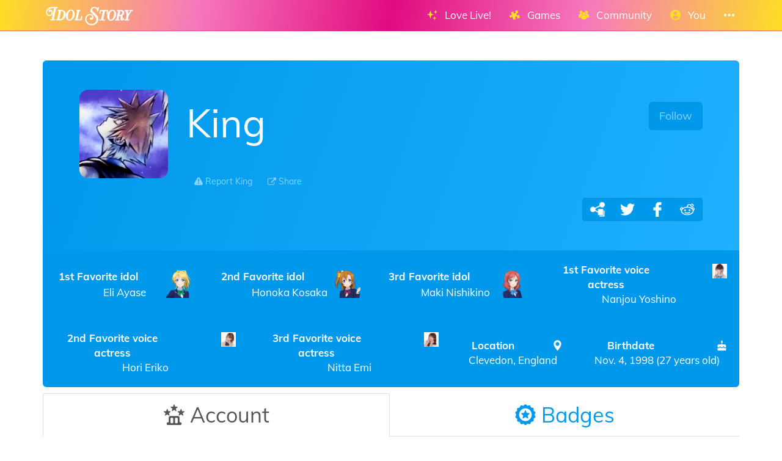

--- FILE ---
content_type: text/html; charset=utf-8
request_url: https://idol.st/user/231/King/
body_size: 7219
content:





<!DOCTYPE html>
<html lang="en" class="html-current-user_item">
  <head>
    <meta charset="UTF-8">
    <title>King | Users list | Community | Idol Story - Love Live!</title>

    
    <link rel="shortcut icon" type="image/x-icon" href="https://i.idol.st/static/favicon.ico" />
    <link rel="apple-touch-icon" sizes="180x180" href="https://i.idol.st/static/apple-touch-icon.png">
    <link rel="icon" type="image/png" sizes="32x32" href="https://i.idol.st/static/favicon-32x32.png">
    <link rel="icon" type="image/png" sizes="16x16" href="https://i.idol.st/static/favicon-16x16.png">
    <link rel="mask-icon" href="https://i.idol.st/static/safari-pinned-tab.svg" color="#e10b80">
    <meta name="msapplication-TileColor" content="#e10b80">
    <meta name="theme-color" content="#e10b80">

    
    <link rel="stylesheet" href="https://i.idol.st/static/bower/bootstrap/dist/css/bootstrap.min.css">
    
    <link rel="stylesheet" href="https://i.idol.st/static/css/style.css?6">
    
    

    
    <meta name="viewport" content="width=device-width,initial-scale=1.0">
    <meta name="description" content="Welcome to the home of Love Livers!">
    <meta name="keywords" content="Love Live!, Idol Story, King, LoveLive, ラブライブ, スクスタ, SIFAS, LLAS,  community, wiki, social media, Android game, iPhone game, rhythm game, cards, card, tracker, share collection">
    <meta name="author" content="@db0company">
    
    <meta property="og:site_name" content="Idol Story - Love Live!">
    <meta property="og:title" content="King | Users list | Community | Idol Story - Love Live!">
    <meta property="og:url" content="https://idol.st/user/231/King/">
    <meta property="og:description" content="Welcome to the home of Love Livers!">
    <meta property="og:image" content="https://www.gravatar.com/avatar/3948e8b5ddf3512c4974545a847c58f3?s=200&amp;d=https%3A%2F%2Fi.idol.st%2Fstatic%2Fimg%2Favatar.png%3F6"/>
    <meta property="og:image:alt" content="King">

    
    <meta name="twitter:site" content="@idoldotst">
    <meta name="twitter:image" content="https://www.gravatar.com/avatar/3948e8b5ddf3512c4974545a847c58f3?s=200&amp;d=https%3A%2F%2Fi.idol.st%2Fstatic%2Fimg%2Favatar.png%3F6">
    <meta name="twitter:creator" content="@db0company">
    <!--[if lt IE 9]>
        <script src="http://html5shim.googlecode.com/svn/trunk/html5.js">
        </script>
        <![endif]-->
    
    
    <script src='https://www.google.com/recaptcha/api.js?render=6LeMXWsqAAAAADjCswSkkNOU_PitMQt1_qeL89oH'></script>

    <script>
    grecaptcha.ready(function() {
        grecaptcha.execute('6LeMXWsqAAAAADjCswSkkNOU_PitMQt1_qeL89oH', {action: 'user_item'}).then(function(token) {
    document.querySelectorAll('input.django-recaptcha-hidden-field').forEach(function (value) {
        value.value = token;
    });
    return token;
})
    });
</script>
    

    
  </head>
  <body class="current-user_item">
    
    <nav class="navbar navbar-main navbar-fixed-top">
      <div class="container">
        <div class="navbar-header">
          
          <button type="button" class="navbar-toggle collapsed" data-toggle="collapse" data-target=".navbar-collapse">
            <span class="sr-only">Toggle navigation</span>
            <span class="icon-bar"></span>
            <span class="icon-bar"></span>
            <span class="icon-bar"></span>
          </button>
          
          <a class="navbar-brand" href="/">
            <img src="https://i.idol.st/static/img/IdolStoryHorizontal.png?6" class="logo hidden-xs hidden-sm"><span class="visible-xs visible-sm site-name">Idol Story</span>
          </a>
        </div>
        
        <div class="collapse navbar-collapse collapse">
          <ul class="nav navbar-nav navbar-right">
            
            
            
            
            <li class=" dropdown" data-link-name="lovelive">
              <a href="/lovelive/" class="dropdown-toggle" data-toggle="dropdown" id="navBarIDDropDownlovelive">
                
                <i class="flaticon-idolized"></i>
                
                <span class="hidden-sm"> &nbsp; 
                    Love Live!
                    <small class="hidden-md hidden-lg hidden-xl">&nbsp; <span class="glyphicon glyphicon-chevron-down"></span></small>
                  </span>
              </a>
              
              <ul class="dropdown-menu" role="menu">
                
                
                
                <li class="" data-link-name="about_lovelive">
                  <a href="/wiki/About%20Love%20Live/">
                    
                    <i class="flaticon-about"></i>
                    
                    About Love Live!
                    
                  </a>
                </li>
                
                
                
                
                
                <li class="" data-link-name="news_lovelive">
                  <a href="/wiki/">
                    
                    <i class="flaticon-wiki"></i>
                    
                    Wiki
                    
                  </a>
                </li>
                
                <li class="divider"></li>
                
                
                
                
                
                <li class="" data-link-name="idol_list">
                  <a href="/idols/">
                    
                    <i class="flaticon-idol"></i>
                    
                    Idols list
                    
                  </a>
                </li>
                
                
                
                
                
                <li class="" data-link-name="voiceactress_list">
                  <a href="/voiceactresses/">
                    
                    <i class="flaticon-voice-actress"></i>
                    
                    Voice actresses list
                    
                  </a>
                </li>
                
                
                
                
                
                <li class="" data-link-name="song_list">
                  <a href="/songs/">
                    
                    <i class="flaticon-song"></i>
                    
                    Songs list
                    
                  </a>
                </li>
                
                
                
                
                
                <li class="divider"></li>
                
                <li class="" data-link-name="comic_list">
                  <a href="/comics/">
                    
                    <i class="flaticon-comments"></i>
                    
                    Comics list
                    
                  </a>
                </li>
                
                
                
                
                
                <li class="" data-link-name="background_list">
                  <a href="/backgrounds/">
                    
                    <i class="flaticon-pictures"></i>
                    
                    Backgrounds list
                    
                  </a>
                </li>
                
                
                
                
              </ul>
              
            </li>
            
            
            
            
            
            <li class=" dropdown" data-link-name="games">
              <a href="/games/" class="dropdown-toggle" data-toggle="dropdown" id="navBarIDDropDowngames">
                
                <i class="flaticon-hobbies"></i>
                
                <span class="hidden-sm"> &nbsp; 
                    Games
                    <small class="hidden-md hidden-lg hidden-xl">&nbsp; <span class="glyphicon glyphicon-chevron-down"></span></small>
                  </span>
              </a>
              
              <ul class="dropdown-menu" role="menu">
                
                
                <li class="dropdown-header large" data-link-name="LinkLike">
                  
                  <img src="https://i.idol.st/static/img/i_game/LinkLike.png?6" height="16" />
                  
                  Link! Like! Love Live!
                </li>
                
                
                
                
                <li class="" data-link-name="story_linklike">
                  <a href="/wiki/Link!%20Like!:%20Story/">
                    
                    <i class="flaticon-wiki"></i>
                    
                    Story
                    
                  </a>
                </li>
                
                
                
                
                <li class="dropdown-header large" data-link-name="SIF2">
                  
                  <img src="https://i.idol.st/static/img/i_game/SIF2.png?6" height="16" />
                  
                  SIF2 MIRACLE LIVE
                </li>
                
                
                
                
                <li class="" data-link-name="about_sif2">
                  <a href="/wiki/About%20SIF2%20MIRACLE%20LIVE/">
                    
                    <i class="flaticon-about"></i>
                    
                    About SIF2 MIRACLE LIVE
                    
                  </a>
                </li>
                
                
                
                
                
                <li class="" data-link-name="gameplay_sif2">
                  <a href="/wiki/SIF2%20MIRACLE%20LIVE%20Gameplay/">
                    
                    <i class="flaticon-game"></i>
                    
                    Gameplay
                    
                  </a>
                </li>
                
                
                
                
                
                <li class="" data-link-name="SIF2/card_list">
                  <a href="/SIF2/cards/">
                    
                    <i class="flaticon-deck"></i>
                    
                    Cards list
                    
                  </a>
                </li>
                
                
                
                
                
                <li class="" data-link-name="comics_sif2">
                  <a href="/comics/SIF2/">
                    
                    <i class="flaticon-comments"></i>
                    
                    Comics list
                    
                  </a>
                </li>
                
                
                
                
                <li class="dropdown-header large" data-link-name="ALLSTARS">
                  
                  <img src="https://i.idol.st/static/img/i_game/ALLSTARS.png?6" height="16" />
                  
                  All Stars
                </li>
                
                
                
                
                <li class="" data-link-name="about_allstars">
                  <a href="/wiki/About%20All%20Stars/">
                    
                    <i class="flaticon-about"></i>
                    
                    About All Stars
                    
                  </a>
                </li>
                
                
                
                
                
                <li class="" data-link-name="gameplay_allstars">
                  <a href="/wiki/SIF2%20MIRACLE%20LIVE%20Gameplay/">
                    
                    <i class="flaticon-game"></i>
                    
                    Gameplay
                    
                  </a>
                </li>
                
                
                
                
                
                <li class="" data-link-name="allstars/card_list">
                  <a href="/allstars/cards/">
                    
                    <i class="flaticon-deck"></i>
                    
                    Cards list
                    
                  </a>
                </li>
                
                
                
                
                
                <li class="" data-link-name="allstars/costume_list">
                  <a href="/allstars/costumes/">
                    
                    <i class="flaticon-dress"></i>
                    
                    Costumes list
                    
                  </a>
                </li>
                
                
                
                
                
                <li class="" data-link-name="allstars/still_list">
                  <a href="/allstars/stills/">
                    
                    <i class="flaticon-pictures"></i>
                    
                    Stills list
                    
                  </a>
                </li>
                
                
                
                
                
                <li class="" data-link-name="songs_allstars">
                  <a href="/songs/ALLSTARS/">
                    
                    <i class="flaticon-song"></i>
                    
                    Songs list
                    
                  </a>
                </li>
                
                
                
                
                
                <li class="" data-link-name="backgrounds_allstars">
                  <a href="/backgrounds/ALLSTARS/">
                    
                    <i class="flaticon-pictures"></i>
                    
                    Backgrounds list
                    
                  </a>
                </li>
                
                
                
                
              </ul>
              
            </li>
            
            
            
            
            
            <li class=" dropdown" data-link-name="community">
              <a href="/community/" class="dropdown-toggle" data-toggle="dropdown" id="navBarIDDropDowncommunity">
                
                <i class="flaticon-users"></i>
                
                <span class="hidden-sm"> &nbsp; 
                    Community
                    <small class="hidden-md hidden-lg hidden-xl">&nbsp; <span class="glyphicon glyphicon-chevron-down"></span></small>
                  </span>
              </a>
              
              <ul class="dropdown-menu" role="menu">
                
                
                
                <li class="" data-link-name="news_community">
                  <a href="/activities/community-news/">
                    
                    <i class="flaticon-megaphone"></i>
                    
                    News
                    
                  </a>
                </li>
                
                <li class="divider"></li>
                
                
                
                
                
                <li class="" data-link-name="user_list">
                  <a href="/users/">
                    
                    <i class="flaticon-users"></i>
                    
                    Users list
                    
                  </a>
                </li>
                
                
                
                
                
                <li class="" data-link-name="activity_list">
                  <a href="/activities/">
                    
                    <i class="flaticon-comments"></i>
                    
                    Feed
                    
                  </a>
                </li>
                
                
                
                
                
                <li class="divider"></li>
                
                <li class="" data-link-name="discord">
                  <a href="https://discord.gg/ywqVBUP" class="external-link" target="_blank">
                    
                    <img src="https://i.idol.st/static/img/links/discord.png?6" height="16" />
                    
                    Discord
                    
                  </a>
                </li>
                
                
                
                
                
                <li class="divider"></li>
                
                <li class="" data-link-name="twitter">
                  <a href="https://twitter.com/idoldotst" class="external-link" target="_blank">
                    
                    <img src="https://i.idol.st/static/img/links/twitter.png?6" height="16" />
                    
                    Twitter
                    
                  </a>
                </li>
                
                
                
                
                
                <li class="" data-link-name="instagram">
                  <a href="https://instagram.com/idoldotst" class="external-link" target="_blank">
                    
                    <img src="https://i.idol.st/static/img/links/instagram.png?6" height="16" />
                    
                    Instagram
                    
                  </a>
                </li>
                
                
                
                
                
                <li class="" data-link-name="facebook">
                  <a href="https://facebook.com/idoldotst" class="external-link" target="_blank">
                    
                    <img src="https://i.idol.st/static/img/links/facebook.png?6" height="16" />
                    
                    Facebook
                    
                  </a>
                </li>
                
                
                
                
              </ul>
              
            </li>
            
            
            
            
            
            
            
            
            
            <li class=" dropdown" data-link-name="you">
              <a href="/you/" class="dropdown-toggle" data-toggle="dropdown" id="navBarIDDropDownyou">
                
                <i class="flaticon-profile"></i>
                
                <span class="hidden-sm"> &nbsp; 
                    You
                    <small class="hidden-md hidden-lg hidden-xl">&nbsp; <span class="glyphicon glyphicon-chevron-down"></span></small>
                  </span>
              </a>
              
              <ul class="dropdown-menu" role="menu">
                
                
                
                <li class="" data-link-name="login">
                  <a href="/login/">
                    
                    Login
                    
                  </a>
                </li>
                
                
                
                
                
                <li class="" data-link-name="signup">
                  <a href="/signup/">
                    
                    Sign Up
                    
                  </a>
                </li>
                
                
                
                
              </ul>
              
            </li>
            
            
            
            
            
            <li class=" dropdown" data-link-name="more">
              <a href="/more/" class="dropdown-toggle" data-toggle="dropdown" id="navBarIDDropDownmore">
                
                <i class="flaticon-more"></i>
                
                <span class="hidden-sm"> &nbsp; 
                    
                    <small class="hidden-md hidden-lg hidden-xl">&nbsp; <span class="glyphicon glyphicon-chevron-down"></span></small>
                  </span>
              </a>
              
              <ul class="dropdown-menu" role="menu">
                
                
                
                <li class="" data-link-name="about">
                  <a href="/about/">
                    
                    <i class="flaticon-about"></i>
                    
                    About Idol Story
                    
                  </a>
                </li>
                
                
                
                
                
                <li class="" data-link-name="about_game">
                  <a href="/about_game/">
                    
                    <i class="flaticon-about"></i>
                    
                    About Love Live!
                    
                  </a>
                </li>
                
                
                
                
                
                <li class="" data-link-name="donate_list">
                  <a href="/donate/">
                    
                    <i class="flaticon-heart"></i>
                    
                    Donate
                    
                  </a>
                </li>
                
                
                
                
                
                <li class="" data-link-name="help">
                  <a href="/help/">
                    
                    <i class="flaticon-help"></i>
                    
                    Help
                    
                  </a>
                </li>
                
                
                
                
                
                <li class="" data-link-name="contact">
                  <a href="/about/#contact">
                    
                    <i class="flaticon-love-letter"></i>
                    
                    Contact us
                    
                  </a>
                </li>
                
                
                
                
                
                <li class="divider"></li>
                <li class="dropdown-header">Check out our other apps</li>
                <li class="dropdown-header">
                  
                  <a href="https://bandori.party/" target="_blank" class="other-site">
	                <img src="https://i.idol.st/static/img/other_sites/bang.png?6"
                         alt="Bandori Party" title="<strong>Bandori Party</strong><br>BanG Dream! Girls Band Party"
                         data-toggle="tooltip" data-trigger="hover" data-html="true" data-container="body" />
                  </a>
                  
                  <a href="https://cinderella.pro/" target="_blank" class="other-site">
	                <img src="https://i.idol.st/static/img/other_sites/cpro.png?6"
                         alt="Cinderella Producers" title="<strong>Cinderella Producers</strong><br>THE iDOLM@STER Cinderella Girls: Starlight Stage"
                         data-toggle="tooltip" data-trigger="hover" data-html="true" data-container="body" />
                  </a>
                  
                  <a href="https://starlight.academy/" target="_blank" class="other-site">
	                <img src="https://i.idol.st/static/img/other_sites/starlight.png?6"
                         alt="Starlight Academy" title="<strong>Starlight Academy</strong><br>Revue Starlight"
                         data-toggle="tooltip" data-trigger="hover" data-html="true" data-container="body" />
                  </a>
                  
                  <a href="https://schoolido.lu/" target="_blank" class="other-site">
	                <img src="https://i.idol.st/static/img/other_sites/schoolidolu.png?6"
                         alt="School Idol Tomodachi" title="<strong>School Idol Tomodachi</strong><br>LoveLive! School Idol Festival"
                         data-toggle="tooltip" data-trigger="hover" data-html="true" data-container="body" />
                  </a>
                  
                  <a href="https://ac.db0.company/" target="_blank" class="other-site">
	                <img src="https://i.idol.st/static/img/other_sites/ac.png?6"
                         alt="AC" title="<strong>AC</strong><br>Animal Crossing: New Horizons"
                         data-toggle="tooltip" data-trigger="hover" data-html="true" data-container="body" />
                  </a>
                  
                  <a href="https://stardust.run/" target="_blank" class="other-site">
	                <img src="https://i.idol.st/static/img/other_sites/stardustrun.png?6"
                         alt="Stardust Run" title="<strong>Stardust Run</strong><br>Pokémon Go"
                         data-toggle="tooltip" data-trigger="hover" data-html="true" data-container="body" />
                  </a>
                  
                  <a href="https://starlet.db0.company/" target="_blank" class="other-site">
	                <img src="https://i.idol.st/static/img/other_sites/starlet.png?6"
                         alt="Starlet" title="<strong>Starlet</strong><br>RuPaul&#39;s Drag Race Superstar"
                         data-toggle="tooltip" data-trigger="hover" data-html="true" data-container="body" />
                  </a>
                  
                  <a href="http://frgl.db0.company/" target="_blank" class="other-site">
	                <img src="https://i.idol.st/static/img/other_sites/frgl.png?6"
                         alt="fr.gl" title="<strong>fr.gl</strong><br>Glee Forever"
                         data-toggle="tooltip" data-trigger="hover" data-html="true" data-container="body" />
                  </a>
                  
                </li>
                
                <li class="divider"></li>
                <li class="dropdown-header">Language</li>
                <li>
                  <form action="/i18n/setlang/" method="post" style="padding: 3px 20px;">
                    <input type='hidden' name='csrfmiddlewaretoken' value='q6AYwY0sqZqMmoepfyDDBhmRz6KPR1x8' />
                    <input name="next" type="hidden" value="/user/231/King/?" />
                    <select name="language" id="switchLanguage">
                      
                      <option value="en" selected>English</option>
                      
                      <option value="es">Español</option>
                      
                      <option value="zh-hans">简体中文</option>
                      
                      <option value="ru">Русский</option>
                      
                      <option value="it">Italiano</option>
                      
                      <option value="fr">Français</option>
                      
                      <option value="de">Deutsch</option>
                      
                      <option value="pl">polski</option>
                      
                      <option value="ja">日本語</option>
                      
                      <option value="kr">한국어</option>
                      
                      <option value="id">Indonesia</option>
                      
                      <option value="vi">Tiếng Việt Nam</option>
                      
                      <option value="zh-hant">繁體中文</option>
                      
                      <option value="pt">Português</option>
                      
                      <option value="pt-br">Português Brasileiro</option>
                      
                      <option value="tr">Türkçe</option>
                      
                      <option value="th">ไทย</option>
                      
                      <option value="uk">Українська</option>
                      
                    </select>
                  </form>
                  <a href="/help/Translators%20guide" class="fontx0-8 text-muted" target="_blank">Help us translate the site</a>
                </li>
                
              </ul>
              
            </li>
            
            
          </ul>
        </div>
        
      </div>
    </nav>
    

    <main>
      
<div class="container item-container">
  
  
<h1 class="page-title  page-title-user_item hidden item-page-title item-page-title-user">
  <span class="text-muted page-title-prefixes">
    <a href="/community/">
      Community
      </a>
    <span class="separator">/</span>
    
    <a href="/users/">
      Users list
      </a>
    <span class="separator">/</span>
    
    
  </span>
  
    
    <i class="flaticon-users"></i>
    
    King
    
    
</h1>

  



<div>
  <br><br>
  <div class="jumbotron jumbotron-cool" id="profile" data-color="cool">
    <div class="topprofile">
      <div class="row">
        <div class="col-sm-2">
          




<div class="avatar_wrapper  " ><div class="avatar_inner_wrapper">
  <img src="https://www.gravatar.com/avatar/3948e8b5ddf3512c4974545a847c58f3?s=200&amp;d=https%3A%2F%2Fi.idol.st%2Fstatic%2Fimg%2Favatar.png%3F6" class="avatar img-responsive" alt="King avatar">
  
  
</div></div>

          
          
        </div>
        <div class="col-sm-10">
          <div class="info">
            <div class="pull-right text-right">
              
              <a href="/signup/?next=/user/231/King/?&next_title=Profile: King" class="btn btn-lg btn-cool">Follow</a><br>
              
              <div class="follow-buttons">
                <br>
                <a href="/users/?followers_of=231"
                   data-ajax-url="/ajax/users/?ajax_modal_only&followers_of=231"
                   data-ajax-title="Followers"
                    style="display: none">
                  <strong>0</strong> Followers
                </a>
                <br>
                <a href="/users/?followed_by=231"
                   data-ajax-url="/ajax/users/?ajax_modal_only&followed_by=231"
                   data-ajax-title="Following"
                    style="display: none">
                  <strong>0</strong> Following
                </a>
              </div>
            </div>
            <h1 class="text-secondary" id="username" data-user-id="231">King</h1>
            
            <br>
            <div class="description">
              
            </div>
            

<div class="below-item-buttons btn-group ">
  
  
  
  
  <a href="/reports/add/user/?id=231" data-btn-name="report"
     class="btn btn-link-cool "
     title="Report King"
     
      target="_blank"
     
     >
    <i class="flaticon-warning"></i>
    
    
    <span class="message">
      Report King
      
    </span>
    
    
  </a>
  
  
  
  <a href="https://idol.st/user/231/King/" data-btn-name="share"
     class="btn btn-link-cool "
     title="Share"
     
     
     
     >
    <i class="flaticon-link"></i>
    
    
    <span class="message">
      Share
      
    </span>
    
    
  </a>
  
  
</div>



            <div class="text-right badges">
              
              
              <div class="btn-group">
                


<a href="https://idol.st/user/231/King/" class="btn share-button btn-cool" target="_blank" data-copy-to-clipboard="https://idol.st/user/231/King/" data-toggle="tooltip" title="Copy" data-trigger="hover" data-placement="top" data-container="body">
  <img src="https://i.idol.st/static/img/links/share-copy.png?6" alt="Copy" />
</a>
<a href="https://twitter.com/share?text=Check%20out%20King%27s%20awesome%20collection%21&url=https%3A//idol.st/user/231/King/&hashtags=LoveLive,ラブライブ,スクスタ,SIFAS,LLAS,&via=idoldotst" class="btn share-button btn-cool" target="_blank" data-toggle="tooltip" title="Twitter" data-trigger="hover" data-placement="top" data-container="body">
  <img src="https://i.idol.st/static/img/links/twitter.png?6" alt="Twitter" />
</a>
<a href="https://www.facebook.com/sharer/sharer.php?u=https%3A//idol.st/user/231/King/" class="btn share-button btn-cool" target="_blank" data-toggle="tooltip" title="Facebook" data-trigger="hover" data-placement="top" data-container="body">
  <img src="https://i.idol.st/static/img/links/facebook.png?6" alt="Facebook" />
</a>
<a href="http://www.reddit.com/submit?url=https%3A//idol.st/user/231/King/&title=Check%20out%20King%27s%20awesome%20collection%21" class="btn share-button btn-cool" target="_blank" data-toggle="tooltip" title="Reddit" data-trigger="hover" data-placement="top" data-container="body">
  <img src="https://i.idol.st/static/img/links/reddit.png?6" alt="Reddit" />
</a>


              </div>
              
            </div>
          </div>
        </div>
      </div>
    </div>
  </div>
  <div class="profile-tabs">
    <table>
      <tr>
        
        
    </tr></table>
    <table class="white-table table-responsive text-center table-buttons">
      <tr>
        
        <td>
          

<a href="/idol/1/" target="_blank" class="user-link" data-link="favorite_character1"
   data-raw-value="1">
  <div class="row"><div class="col-xs-8"><strong>
	1st Favorite idol
    </strong></div>
    <div class="col-xs-4 text-right">
      
      <img src="https://i.idol.st/u/idol/1Ayase-Eli-MqG2az.png" alt="1st Favorite idol" width="24" height="24">
      
    </div>
  </div>
  Eli Ayase
</a>

        </td>
        
        
        <td>
          

<a href="/idol/4/" target="_blank" class="user-link" data-link="favorite_character2"
   data-raw-value="4">
  <div class="row"><div class="col-xs-8"><strong>
	2nd Favorite idol
    </strong></div>
    <div class="col-xs-4 text-right">
      
      <img src="https://i.idol.st/u/idol/4Kousaka-Honoka-m1dEvp.png" alt="2nd Favorite idol" width="24" height="24">
      
    </div>
  </div>
  Honoka Kosaka
</a>

        </td>
        
        
        <td>
          

<a href="/idol/10/" target="_blank" class="user-link" data-link="favorite_character3"
   data-raw-value="10">
  <div class="row"><div class="col-xs-8"><strong>
	3rd Favorite idol
    </strong></div>
    <div class="col-xs-4 text-right">
      
      <img src="https://i.idol.st/u/idol/10Nishikino-Maki-UFQB4E.png" alt="3rd Favorite idol" width="24" height="24">
      
    </div>
  </div>
  Maki Nishikino
</a>

        </td>
        
        
        <td>
          

<a href="/voiceactress/1/" target="_blank" class="user-link" data-link="d_extra-favorite_voiceactress1"
   data-raw-value="1">
  <div class="row"><div class="col-xs-8"><strong>
	1st Favorite voice actress
    </strong></div>
    <div class="col-xs-4 text-right">
      
      <img src="https://i.idol.st/u/voiceactress/tthumb/1Nanjou-Yoshino-Y6jvrK.jpg" alt="1st Favorite voice actress" width="24" height="24">
      
    </div>
  </div>
  Nanjou Yoshino
</a>

        </td>
        
        
    </tr></table>
    <table class="white-table table-responsive text-center table-buttons">
      <tr>
        
        <td>
          

<a href="/voiceactress/10/" target="_blank" class="user-link" data-link="d_extra-favorite_voiceactress2"
   data-raw-value="10">
  <div class="row"><div class="col-xs-8"><strong>
	2nd Favorite voice actress
    </strong></div>
    <div class="col-xs-4 text-right">
      
      <img src="https://i.idol.st/u/voiceactress/tthumb/10Pile-1xWTkr.jpg" alt="2nd Favorite voice actress" width="24" height="24">
      
    </div>
  </div>
  Hori Eriko
</a>

        </td>
        
        
        <td>
          

<a href="/voiceactress/4/" target="_blank" class="user-link" data-link="d_extra-favorite_voiceactress3"
   data-raw-value="4">
  <div class="row"><div class="col-xs-8"><strong>
	3rd Favorite voice actress
    </strong></div>
    <div class="col-xs-4 text-right">
      
      <img src="https://i.idol.st/u/voiceactress/tthumb/4Nitta-Emi-GuHpgY.jpg" alt="3rd Favorite voice actress" width="24" height="24">
      
    </div>
  </div>
  Nitta Emi
</a>

        </td>
        
        
        <td>
          

<a href="/map/?center=51.4360625,-2.8526531&amp;zoom=10" target="_blank" class="user-link" data-link="location">
  <div class="row"><div class="col-xs-8"><strong>
	Location
    </strong></div>
    <div class="col-xs-4 text-right">
      
      <i class="flaticon-pinpoint"></i>
      
    </div>
  </div>
  Clevedon, England
</a>

        </td>
        
        
        <td>
          

<a href="https://www.timeanddate.com/countdown/birthday?iso=20261104T00&amp;msg=King%27s+birthday" target="_blank" class="user-link" data-link="birthdate">
  <div class="row"><div class="col-xs-8"><strong>
	Birthdate
    </strong></div>
    <div class="col-xs-4 text-right">
      
      <i class="flaticon-birthday"></i>
      
    </div>
  </div>
  Nov. 4, 1998 (27 years old)
</a>

        </td>
        
      </tr>
    </table>
  </div>
  <div>

    <!-- Nav tabs -->
    <ul class="nav nav-tabs nav-tabs-cool" id="profiletabs">
      
      <li class="active" style="width: 50.0%;"><a href="#profileaccount" data-toggle="tab">
          <span><i class="flaticon-leaderboard"></i><span class="hidden-xs hidden-sm">
            Account</span></span>
                                                                               </a></li>
      
      <li style="width: 50.0%;"><a href="#profilebadge" data-toggle="tab">
          <span><i class="flaticon-badge"></i><span class="hidden-xs hidden-sm">
            Badges</span></span>
                                                                               </a></li>
      
    </ul>

    <!-- Tab panes -->
    <div class="tab-content">
      
      <div role="tabpanel" class="tab-pane active" id="profileaccount" data-tab-name="account">
        
        
        
        <div class="padding50 no-result-wrapper">
          <h4 class="padding50 alert alert-info no-result-alert">
            No result.
          </h4>
        </div>
        
        <br><br>
        
<div id="disqus_thread"></div>
<script type="text/javascript">
  var disqus_shortname = 'idoldotst';
  var disqus_identifier = 'user-231';

  (function() {
  var dsq = document.createElement('script'); dsq.type = 'text/javascript'; dsq.async = true;
  dsq.src = '//' + disqus_shortname + '.disqus.com/embed.js';
  (document.getElementsByTagName('head')[0] || document.getElementsByTagName('body')[0]).appendChild(dsq);
  })();
</script>
<noscript>Please enable JavaScript to view the <a href="https://disqus.com/?ref_noscript" rel="nofollow">comments powered by Disqus.</a></noscript>


        </div>
      
      <div role="tabpanel" class="tab-pane" id="profilebadge" data-tab-name="badge"></div>
      

    </div>

  </div>
</div>


  
  
  <br><br>
  
  
</div>

    </main>

    
    <!-- Modal -->
    <div class="modal fade" id="modal">
      <div class="modal-dialog">
        <div class="modal-content">
        </div>
      </div>
    </div>

    <!-- CuteForm Modal -->
    <div class="modal fade" id="cuteform-modal">
      <div class="modal-dialog modal-lg text-center">
        <div class="modal-content">
          <div class="modal-header">
            <button type="button" class="close" data-dismiss="modal" aria-label="Close"><span aria-hidden="true">&times;</span></button>
            <h4 class="modal-title text-left"></h4>
          </div>
          <div class="modal-body"></div>
        </div>
      </div>
    </div>

    <!-- Ajax Modal -->
    <div class="modal fade" id="ajaxModal">
      <div class="modal-dialog modal-lg">
        <div class="modal-content">
          <div class="modal-header">
            <button type="button" class="close" data-dismiss="modal" aria-label="Close"><span aria-hidden="true">&times;</span></button>
            <h1 class="modal-title"></h1>
          </div>
          <div class="modal-body"></div>
          <div class="modal-footer">
            <button type="button" class="btn" data-dismiss="modal">Go</button>
          </div>
        </div>
      </div>
    </div>

    <!-- Free Modal -->
    <div class="modal fade" id="freeModal">
      <div class="modal-dialog modal-lg">
        <div class="modal-content">
          <div class="modal-header">
            <button type="button" class="close" data-dismiss="modal" aria-label="Close"><span aria-hidden="true">&times;</span></button>
            <h4 class="modal-title"></h4>
          </div>
          <div class="modal-body"></div>
          <div class="modal-footer">
            <button type="button" class="btn" data-dismiss="modal">Go</button>
          </div>
        </div>
      </div>
    </div>

    <!-- Confirm Modal -->
    <div class="modal fade" id="confirmModal">
      <div class="modal-dialog modal-lg">
        <div class="modal-content">
          <div class="modal-header">
            <button type="button" class="close" data-dismiss="modal" aria-label="Close"><span aria-hidden="true">&times;</span></button>
            <h4 class="modal-title"></h4>
          </div>
          <div class="modal-body"></div>
          <div class="modal-footer">
            <button type="button" class="btn" data-dismiss="modal">Go</button>
          </div>
        </div>
      </div>
    </div>

    
    

    
    <script>
      var disqus_config = function () {
      this.language = "en";
      };
      var disqus_shortname = 'idoldotst';
    </script>
    
    <script>
      var static_url = 'https://i.idol.st/static/';
      var empty_image = 'https://i.idol.st/static/img/empty.png';
      var max_activity_height = 1200;
      var is_authenticated = false;
      var translated_terms = {"Local time": "Local time", "Loading": "Loading", "Confirm": "Confirm", "seconds": "seconds", "Less": "Less", "days": "days", "hours": "hours", "You can't cancel this action afterwards.": "You can't cancel this action afterwards.", "Unarchived": "Unarchived", "Archived": "Archived", "End of new messages": "End of new messages", "No result.": "No result.", "Cancel": "Cancel", "Level {level}": "Level {level}", "minutes": "minutes", "Copied": "Copied", "More": "More"};
      var staff_buttons_hidden = true;
      var debug = false;
      var site_name = 'Idol Story';
    </script>

    <script src="https://i.idol.st/static/bower/jquery/jquery.min.js"></script>
    <script src="https://i.idol.st/static/js/jquery.form.min.js"></script>
    <script src="https://i.idol.st/static/bower/bootstrap/dist/js/bootstrap.min.js"></script>
    <script src="https://i.idol.st/static/bower/jquery-easing/jquery.easing.min.js"></script>
    <script src="https://i.idol.st/static/bower/Autolinker.js/dist/Autolinker.min.js"></script>
    <script src="https://i.idol.st/static/bower/CuteForm/cuteform.js?3"></script>
    
    <script>
      
      cuteform($('#switchLanguage'), {"images": {"ru": "https://i.idol.st/static/img/language/ru.png?6", "fr": "https://i.idol.st/static/img/language/fr.png?6", "en": "https://i.idol.st/static/img/language/en.png?6", "uk": "https://i.idol.st/static/img/language/uk.png?6", "pt": "https://i.idol.st/static/img/language/pt.png?6", "zh-hans": "https://i.idol.st/static/img/language/zh-hans.png?6", "vi": "https://i.idol.st/static/img/language/vi.png?6", "de": "https://i.idol.st/static/img/language/de.png?6", "tr": "https://i.idol.st/static/img/language/tr.png?6", "it": "https://i.idol.st/static/img/language/it.png?6", "id": "https://i.idol.st/static/img/language/id.png?6", "kr": "https://i.idol.st/static/img/language/kr.png?6", "pt-br": "https://i.idol.st/static/img/language/pt-br.png?6", "pl": "https://i.idol.st/static/img/language/pl.png?6", "th": "https://i.idol.st/static/img/language/th.png?6", "zh-hant": "https://i.idol.st/static/img/language/zh-hant.png?6", "ja": "https://i.idol.st/static/img/language/ja.png?6", "es": "https://i.idol.st/static/img/language/es.png?6"}});
      
    </script>
    
    
    
    <script src="https://i.idol.st/static/js/magi_main.js?6"></script>
    <script src="https://i.idol.st/static/js/main.js?6"></script>
    
    <script src="https://i.idol.st/static/js/profile.js?6"></script>
    
    
    <script>
      
      
      
      
      
      
    </script>
    
<script>
  
</script>
<script>var account_tab_callbacks = {};var tab_callbacks = {'badge': {'callback': loadBadges, 'called': false},};</script>

    
    <script>
      (function(i,s,o,g,r,a,m){i['GoogleAnalyticsObject']=r;i[r]=i[r]||function(){
      (i[r].q=i[r].q||[]).push(arguments)},i[r].l=1*new Date();a=s.createElement(o),
      m=s.getElementsByTagName(o)[0];a.async=1;a.src=g;m.parentNode.insertBefore(a,m)
      })(window,document,'script','//www.google-analytics.com/analytics.js','ga');

      ga('create', 'UA-59453399-5', 'auto');
      ga('send', 'pageview');
    </script>
    
    <!-- Temporarily disabled due to jQuery bug <script id="dsq-count-scr" src="//idoldotst.disqus.com/count.js" async></script> -->
    
  <script defer src="https://static.cloudflareinsights.com/beacon.min.js/vcd15cbe7772f49c399c6a5babf22c1241717689176015" integrity="sha512-ZpsOmlRQV6y907TI0dKBHq9Md29nnaEIPlkf84rnaERnq6zvWvPUqr2ft8M1aS28oN72PdrCzSjY4U6VaAw1EQ==" data-cf-beacon='{"version":"2024.11.0","token":"bf47ee7753f346eaab627a77b30ca6a7","r":1,"server_timing":{"name":{"cfCacheStatus":true,"cfEdge":true,"cfExtPri":true,"cfL4":true,"cfOrigin":true,"cfSpeedBrain":true},"location_startswith":null}}' crossorigin="anonymous"></script>
</body>
</html>


--- FILE ---
content_type: text/html; charset=utf-8
request_url: https://www.google.com/recaptcha/api2/anchor?ar=1&k=6LeMXWsqAAAAADjCswSkkNOU_PitMQt1_qeL89oH&co=aHR0cHM6Ly9pZG9sLnN0OjQ0Mw..&hl=en&v=PoyoqOPhxBO7pBk68S4YbpHZ&size=invisible&anchor-ms=20000&execute-ms=30000&cb=cwzq841h0124
body_size: 48666
content:
<!DOCTYPE HTML><html dir="ltr" lang="en"><head><meta http-equiv="Content-Type" content="text/html; charset=UTF-8">
<meta http-equiv="X-UA-Compatible" content="IE=edge">
<title>reCAPTCHA</title>
<style type="text/css">
/* cyrillic-ext */
@font-face {
  font-family: 'Roboto';
  font-style: normal;
  font-weight: 400;
  font-stretch: 100%;
  src: url(//fonts.gstatic.com/s/roboto/v48/KFO7CnqEu92Fr1ME7kSn66aGLdTylUAMa3GUBHMdazTgWw.woff2) format('woff2');
  unicode-range: U+0460-052F, U+1C80-1C8A, U+20B4, U+2DE0-2DFF, U+A640-A69F, U+FE2E-FE2F;
}
/* cyrillic */
@font-face {
  font-family: 'Roboto';
  font-style: normal;
  font-weight: 400;
  font-stretch: 100%;
  src: url(//fonts.gstatic.com/s/roboto/v48/KFO7CnqEu92Fr1ME7kSn66aGLdTylUAMa3iUBHMdazTgWw.woff2) format('woff2');
  unicode-range: U+0301, U+0400-045F, U+0490-0491, U+04B0-04B1, U+2116;
}
/* greek-ext */
@font-face {
  font-family: 'Roboto';
  font-style: normal;
  font-weight: 400;
  font-stretch: 100%;
  src: url(//fonts.gstatic.com/s/roboto/v48/KFO7CnqEu92Fr1ME7kSn66aGLdTylUAMa3CUBHMdazTgWw.woff2) format('woff2');
  unicode-range: U+1F00-1FFF;
}
/* greek */
@font-face {
  font-family: 'Roboto';
  font-style: normal;
  font-weight: 400;
  font-stretch: 100%;
  src: url(//fonts.gstatic.com/s/roboto/v48/KFO7CnqEu92Fr1ME7kSn66aGLdTylUAMa3-UBHMdazTgWw.woff2) format('woff2');
  unicode-range: U+0370-0377, U+037A-037F, U+0384-038A, U+038C, U+038E-03A1, U+03A3-03FF;
}
/* math */
@font-face {
  font-family: 'Roboto';
  font-style: normal;
  font-weight: 400;
  font-stretch: 100%;
  src: url(//fonts.gstatic.com/s/roboto/v48/KFO7CnqEu92Fr1ME7kSn66aGLdTylUAMawCUBHMdazTgWw.woff2) format('woff2');
  unicode-range: U+0302-0303, U+0305, U+0307-0308, U+0310, U+0312, U+0315, U+031A, U+0326-0327, U+032C, U+032F-0330, U+0332-0333, U+0338, U+033A, U+0346, U+034D, U+0391-03A1, U+03A3-03A9, U+03B1-03C9, U+03D1, U+03D5-03D6, U+03F0-03F1, U+03F4-03F5, U+2016-2017, U+2034-2038, U+203C, U+2040, U+2043, U+2047, U+2050, U+2057, U+205F, U+2070-2071, U+2074-208E, U+2090-209C, U+20D0-20DC, U+20E1, U+20E5-20EF, U+2100-2112, U+2114-2115, U+2117-2121, U+2123-214F, U+2190, U+2192, U+2194-21AE, U+21B0-21E5, U+21F1-21F2, U+21F4-2211, U+2213-2214, U+2216-22FF, U+2308-230B, U+2310, U+2319, U+231C-2321, U+2336-237A, U+237C, U+2395, U+239B-23B7, U+23D0, U+23DC-23E1, U+2474-2475, U+25AF, U+25B3, U+25B7, U+25BD, U+25C1, U+25CA, U+25CC, U+25FB, U+266D-266F, U+27C0-27FF, U+2900-2AFF, U+2B0E-2B11, U+2B30-2B4C, U+2BFE, U+3030, U+FF5B, U+FF5D, U+1D400-1D7FF, U+1EE00-1EEFF;
}
/* symbols */
@font-face {
  font-family: 'Roboto';
  font-style: normal;
  font-weight: 400;
  font-stretch: 100%;
  src: url(//fonts.gstatic.com/s/roboto/v48/KFO7CnqEu92Fr1ME7kSn66aGLdTylUAMaxKUBHMdazTgWw.woff2) format('woff2');
  unicode-range: U+0001-000C, U+000E-001F, U+007F-009F, U+20DD-20E0, U+20E2-20E4, U+2150-218F, U+2190, U+2192, U+2194-2199, U+21AF, U+21E6-21F0, U+21F3, U+2218-2219, U+2299, U+22C4-22C6, U+2300-243F, U+2440-244A, U+2460-24FF, U+25A0-27BF, U+2800-28FF, U+2921-2922, U+2981, U+29BF, U+29EB, U+2B00-2BFF, U+4DC0-4DFF, U+FFF9-FFFB, U+10140-1018E, U+10190-1019C, U+101A0, U+101D0-101FD, U+102E0-102FB, U+10E60-10E7E, U+1D2C0-1D2D3, U+1D2E0-1D37F, U+1F000-1F0FF, U+1F100-1F1AD, U+1F1E6-1F1FF, U+1F30D-1F30F, U+1F315, U+1F31C, U+1F31E, U+1F320-1F32C, U+1F336, U+1F378, U+1F37D, U+1F382, U+1F393-1F39F, U+1F3A7-1F3A8, U+1F3AC-1F3AF, U+1F3C2, U+1F3C4-1F3C6, U+1F3CA-1F3CE, U+1F3D4-1F3E0, U+1F3ED, U+1F3F1-1F3F3, U+1F3F5-1F3F7, U+1F408, U+1F415, U+1F41F, U+1F426, U+1F43F, U+1F441-1F442, U+1F444, U+1F446-1F449, U+1F44C-1F44E, U+1F453, U+1F46A, U+1F47D, U+1F4A3, U+1F4B0, U+1F4B3, U+1F4B9, U+1F4BB, U+1F4BF, U+1F4C8-1F4CB, U+1F4D6, U+1F4DA, U+1F4DF, U+1F4E3-1F4E6, U+1F4EA-1F4ED, U+1F4F7, U+1F4F9-1F4FB, U+1F4FD-1F4FE, U+1F503, U+1F507-1F50B, U+1F50D, U+1F512-1F513, U+1F53E-1F54A, U+1F54F-1F5FA, U+1F610, U+1F650-1F67F, U+1F687, U+1F68D, U+1F691, U+1F694, U+1F698, U+1F6AD, U+1F6B2, U+1F6B9-1F6BA, U+1F6BC, U+1F6C6-1F6CF, U+1F6D3-1F6D7, U+1F6E0-1F6EA, U+1F6F0-1F6F3, U+1F6F7-1F6FC, U+1F700-1F7FF, U+1F800-1F80B, U+1F810-1F847, U+1F850-1F859, U+1F860-1F887, U+1F890-1F8AD, U+1F8B0-1F8BB, U+1F8C0-1F8C1, U+1F900-1F90B, U+1F93B, U+1F946, U+1F984, U+1F996, U+1F9E9, U+1FA00-1FA6F, U+1FA70-1FA7C, U+1FA80-1FA89, U+1FA8F-1FAC6, U+1FACE-1FADC, U+1FADF-1FAE9, U+1FAF0-1FAF8, U+1FB00-1FBFF;
}
/* vietnamese */
@font-face {
  font-family: 'Roboto';
  font-style: normal;
  font-weight: 400;
  font-stretch: 100%;
  src: url(//fonts.gstatic.com/s/roboto/v48/KFO7CnqEu92Fr1ME7kSn66aGLdTylUAMa3OUBHMdazTgWw.woff2) format('woff2');
  unicode-range: U+0102-0103, U+0110-0111, U+0128-0129, U+0168-0169, U+01A0-01A1, U+01AF-01B0, U+0300-0301, U+0303-0304, U+0308-0309, U+0323, U+0329, U+1EA0-1EF9, U+20AB;
}
/* latin-ext */
@font-face {
  font-family: 'Roboto';
  font-style: normal;
  font-weight: 400;
  font-stretch: 100%;
  src: url(//fonts.gstatic.com/s/roboto/v48/KFO7CnqEu92Fr1ME7kSn66aGLdTylUAMa3KUBHMdazTgWw.woff2) format('woff2');
  unicode-range: U+0100-02BA, U+02BD-02C5, U+02C7-02CC, U+02CE-02D7, U+02DD-02FF, U+0304, U+0308, U+0329, U+1D00-1DBF, U+1E00-1E9F, U+1EF2-1EFF, U+2020, U+20A0-20AB, U+20AD-20C0, U+2113, U+2C60-2C7F, U+A720-A7FF;
}
/* latin */
@font-face {
  font-family: 'Roboto';
  font-style: normal;
  font-weight: 400;
  font-stretch: 100%;
  src: url(//fonts.gstatic.com/s/roboto/v48/KFO7CnqEu92Fr1ME7kSn66aGLdTylUAMa3yUBHMdazQ.woff2) format('woff2');
  unicode-range: U+0000-00FF, U+0131, U+0152-0153, U+02BB-02BC, U+02C6, U+02DA, U+02DC, U+0304, U+0308, U+0329, U+2000-206F, U+20AC, U+2122, U+2191, U+2193, U+2212, U+2215, U+FEFF, U+FFFD;
}
/* cyrillic-ext */
@font-face {
  font-family: 'Roboto';
  font-style: normal;
  font-weight: 500;
  font-stretch: 100%;
  src: url(//fonts.gstatic.com/s/roboto/v48/KFO7CnqEu92Fr1ME7kSn66aGLdTylUAMa3GUBHMdazTgWw.woff2) format('woff2');
  unicode-range: U+0460-052F, U+1C80-1C8A, U+20B4, U+2DE0-2DFF, U+A640-A69F, U+FE2E-FE2F;
}
/* cyrillic */
@font-face {
  font-family: 'Roboto';
  font-style: normal;
  font-weight: 500;
  font-stretch: 100%;
  src: url(//fonts.gstatic.com/s/roboto/v48/KFO7CnqEu92Fr1ME7kSn66aGLdTylUAMa3iUBHMdazTgWw.woff2) format('woff2');
  unicode-range: U+0301, U+0400-045F, U+0490-0491, U+04B0-04B1, U+2116;
}
/* greek-ext */
@font-face {
  font-family: 'Roboto';
  font-style: normal;
  font-weight: 500;
  font-stretch: 100%;
  src: url(//fonts.gstatic.com/s/roboto/v48/KFO7CnqEu92Fr1ME7kSn66aGLdTylUAMa3CUBHMdazTgWw.woff2) format('woff2');
  unicode-range: U+1F00-1FFF;
}
/* greek */
@font-face {
  font-family: 'Roboto';
  font-style: normal;
  font-weight: 500;
  font-stretch: 100%;
  src: url(//fonts.gstatic.com/s/roboto/v48/KFO7CnqEu92Fr1ME7kSn66aGLdTylUAMa3-UBHMdazTgWw.woff2) format('woff2');
  unicode-range: U+0370-0377, U+037A-037F, U+0384-038A, U+038C, U+038E-03A1, U+03A3-03FF;
}
/* math */
@font-face {
  font-family: 'Roboto';
  font-style: normal;
  font-weight: 500;
  font-stretch: 100%;
  src: url(//fonts.gstatic.com/s/roboto/v48/KFO7CnqEu92Fr1ME7kSn66aGLdTylUAMawCUBHMdazTgWw.woff2) format('woff2');
  unicode-range: U+0302-0303, U+0305, U+0307-0308, U+0310, U+0312, U+0315, U+031A, U+0326-0327, U+032C, U+032F-0330, U+0332-0333, U+0338, U+033A, U+0346, U+034D, U+0391-03A1, U+03A3-03A9, U+03B1-03C9, U+03D1, U+03D5-03D6, U+03F0-03F1, U+03F4-03F5, U+2016-2017, U+2034-2038, U+203C, U+2040, U+2043, U+2047, U+2050, U+2057, U+205F, U+2070-2071, U+2074-208E, U+2090-209C, U+20D0-20DC, U+20E1, U+20E5-20EF, U+2100-2112, U+2114-2115, U+2117-2121, U+2123-214F, U+2190, U+2192, U+2194-21AE, U+21B0-21E5, U+21F1-21F2, U+21F4-2211, U+2213-2214, U+2216-22FF, U+2308-230B, U+2310, U+2319, U+231C-2321, U+2336-237A, U+237C, U+2395, U+239B-23B7, U+23D0, U+23DC-23E1, U+2474-2475, U+25AF, U+25B3, U+25B7, U+25BD, U+25C1, U+25CA, U+25CC, U+25FB, U+266D-266F, U+27C0-27FF, U+2900-2AFF, U+2B0E-2B11, U+2B30-2B4C, U+2BFE, U+3030, U+FF5B, U+FF5D, U+1D400-1D7FF, U+1EE00-1EEFF;
}
/* symbols */
@font-face {
  font-family: 'Roboto';
  font-style: normal;
  font-weight: 500;
  font-stretch: 100%;
  src: url(//fonts.gstatic.com/s/roboto/v48/KFO7CnqEu92Fr1ME7kSn66aGLdTylUAMaxKUBHMdazTgWw.woff2) format('woff2');
  unicode-range: U+0001-000C, U+000E-001F, U+007F-009F, U+20DD-20E0, U+20E2-20E4, U+2150-218F, U+2190, U+2192, U+2194-2199, U+21AF, U+21E6-21F0, U+21F3, U+2218-2219, U+2299, U+22C4-22C6, U+2300-243F, U+2440-244A, U+2460-24FF, U+25A0-27BF, U+2800-28FF, U+2921-2922, U+2981, U+29BF, U+29EB, U+2B00-2BFF, U+4DC0-4DFF, U+FFF9-FFFB, U+10140-1018E, U+10190-1019C, U+101A0, U+101D0-101FD, U+102E0-102FB, U+10E60-10E7E, U+1D2C0-1D2D3, U+1D2E0-1D37F, U+1F000-1F0FF, U+1F100-1F1AD, U+1F1E6-1F1FF, U+1F30D-1F30F, U+1F315, U+1F31C, U+1F31E, U+1F320-1F32C, U+1F336, U+1F378, U+1F37D, U+1F382, U+1F393-1F39F, U+1F3A7-1F3A8, U+1F3AC-1F3AF, U+1F3C2, U+1F3C4-1F3C6, U+1F3CA-1F3CE, U+1F3D4-1F3E0, U+1F3ED, U+1F3F1-1F3F3, U+1F3F5-1F3F7, U+1F408, U+1F415, U+1F41F, U+1F426, U+1F43F, U+1F441-1F442, U+1F444, U+1F446-1F449, U+1F44C-1F44E, U+1F453, U+1F46A, U+1F47D, U+1F4A3, U+1F4B0, U+1F4B3, U+1F4B9, U+1F4BB, U+1F4BF, U+1F4C8-1F4CB, U+1F4D6, U+1F4DA, U+1F4DF, U+1F4E3-1F4E6, U+1F4EA-1F4ED, U+1F4F7, U+1F4F9-1F4FB, U+1F4FD-1F4FE, U+1F503, U+1F507-1F50B, U+1F50D, U+1F512-1F513, U+1F53E-1F54A, U+1F54F-1F5FA, U+1F610, U+1F650-1F67F, U+1F687, U+1F68D, U+1F691, U+1F694, U+1F698, U+1F6AD, U+1F6B2, U+1F6B9-1F6BA, U+1F6BC, U+1F6C6-1F6CF, U+1F6D3-1F6D7, U+1F6E0-1F6EA, U+1F6F0-1F6F3, U+1F6F7-1F6FC, U+1F700-1F7FF, U+1F800-1F80B, U+1F810-1F847, U+1F850-1F859, U+1F860-1F887, U+1F890-1F8AD, U+1F8B0-1F8BB, U+1F8C0-1F8C1, U+1F900-1F90B, U+1F93B, U+1F946, U+1F984, U+1F996, U+1F9E9, U+1FA00-1FA6F, U+1FA70-1FA7C, U+1FA80-1FA89, U+1FA8F-1FAC6, U+1FACE-1FADC, U+1FADF-1FAE9, U+1FAF0-1FAF8, U+1FB00-1FBFF;
}
/* vietnamese */
@font-face {
  font-family: 'Roboto';
  font-style: normal;
  font-weight: 500;
  font-stretch: 100%;
  src: url(//fonts.gstatic.com/s/roboto/v48/KFO7CnqEu92Fr1ME7kSn66aGLdTylUAMa3OUBHMdazTgWw.woff2) format('woff2');
  unicode-range: U+0102-0103, U+0110-0111, U+0128-0129, U+0168-0169, U+01A0-01A1, U+01AF-01B0, U+0300-0301, U+0303-0304, U+0308-0309, U+0323, U+0329, U+1EA0-1EF9, U+20AB;
}
/* latin-ext */
@font-face {
  font-family: 'Roboto';
  font-style: normal;
  font-weight: 500;
  font-stretch: 100%;
  src: url(//fonts.gstatic.com/s/roboto/v48/KFO7CnqEu92Fr1ME7kSn66aGLdTylUAMa3KUBHMdazTgWw.woff2) format('woff2');
  unicode-range: U+0100-02BA, U+02BD-02C5, U+02C7-02CC, U+02CE-02D7, U+02DD-02FF, U+0304, U+0308, U+0329, U+1D00-1DBF, U+1E00-1E9F, U+1EF2-1EFF, U+2020, U+20A0-20AB, U+20AD-20C0, U+2113, U+2C60-2C7F, U+A720-A7FF;
}
/* latin */
@font-face {
  font-family: 'Roboto';
  font-style: normal;
  font-weight: 500;
  font-stretch: 100%;
  src: url(//fonts.gstatic.com/s/roboto/v48/KFO7CnqEu92Fr1ME7kSn66aGLdTylUAMa3yUBHMdazQ.woff2) format('woff2');
  unicode-range: U+0000-00FF, U+0131, U+0152-0153, U+02BB-02BC, U+02C6, U+02DA, U+02DC, U+0304, U+0308, U+0329, U+2000-206F, U+20AC, U+2122, U+2191, U+2193, U+2212, U+2215, U+FEFF, U+FFFD;
}
/* cyrillic-ext */
@font-face {
  font-family: 'Roboto';
  font-style: normal;
  font-weight: 900;
  font-stretch: 100%;
  src: url(//fonts.gstatic.com/s/roboto/v48/KFO7CnqEu92Fr1ME7kSn66aGLdTylUAMa3GUBHMdazTgWw.woff2) format('woff2');
  unicode-range: U+0460-052F, U+1C80-1C8A, U+20B4, U+2DE0-2DFF, U+A640-A69F, U+FE2E-FE2F;
}
/* cyrillic */
@font-face {
  font-family: 'Roboto';
  font-style: normal;
  font-weight: 900;
  font-stretch: 100%;
  src: url(//fonts.gstatic.com/s/roboto/v48/KFO7CnqEu92Fr1ME7kSn66aGLdTylUAMa3iUBHMdazTgWw.woff2) format('woff2');
  unicode-range: U+0301, U+0400-045F, U+0490-0491, U+04B0-04B1, U+2116;
}
/* greek-ext */
@font-face {
  font-family: 'Roboto';
  font-style: normal;
  font-weight: 900;
  font-stretch: 100%;
  src: url(//fonts.gstatic.com/s/roboto/v48/KFO7CnqEu92Fr1ME7kSn66aGLdTylUAMa3CUBHMdazTgWw.woff2) format('woff2');
  unicode-range: U+1F00-1FFF;
}
/* greek */
@font-face {
  font-family: 'Roboto';
  font-style: normal;
  font-weight: 900;
  font-stretch: 100%;
  src: url(//fonts.gstatic.com/s/roboto/v48/KFO7CnqEu92Fr1ME7kSn66aGLdTylUAMa3-UBHMdazTgWw.woff2) format('woff2');
  unicode-range: U+0370-0377, U+037A-037F, U+0384-038A, U+038C, U+038E-03A1, U+03A3-03FF;
}
/* math */
@font-face {
  font-family: 'Roboto';
  font-style: normal;
  font-weight: 900;
  font-stretch: 100%;
  src: url(//fonts.gstatic.com/s/roboto/v48/KFO7CnqEu92Fr1ME7kSn66aGLdTylUAMawCUBHMdazTgWw.woff2) format('woff2');
  unicode-range: U+0302-0303, U+0305, U+0307-0308, U+0310, U+0312, U+0315, U+031A, U+0326-0327, U+032C, U+032F-0330, U+0332-0333, U+0338, U+033A, U+0346, U+034D, U+0391-03A1, U+03A3-03A9, U+03B1-03C9, U+03D1, U+03D5-03D6, U+03F0-03F1, U+03F4-03F5, U+2016-2017, U+2034-2038, U+203C, U+2040, U+2043, U+2047, U+2050, U+2057, U+205F, U+2070-2071, U+2074-208E, U+2090-209C, U+20D0-20DC, U+20E1, U+20E5-20EF, U+2100-2112, U+2114-2115, U+2117-2121, U+2123-214F, U+2190, U+2192, U+2194-21AE, U+21B0-21E5, U+21F1-21F2, U+21F4-2211, U+2213-2214, U+2216-22FF, U+2308-230B, U+2310, U+2319, U+231C-2321, U+2336-237A, U+237C, U+2395, U+239B-23B7, U+23D0, U+23DC-23E1, U+2474-2475, U+25AF, U+25B3, U+25B7, U+25BD, U+25C1, U+25CA, U+25CC, U+25FB, U+266D-266F, U+27C0-27FF, U+2900-2AFF, U+2B0E-2B11, U+2B30-2B4C, U+2BFE, U+3030, U+FF5B, U+FF5D, U+1D400-1D7FF, U+1EE00-1EEFF;
}
/* symbols */
@font-face {
  font-family: 'Roboto';
  font-style: normal;
  font-weight: 900;
  font-stretch: 100%;
  src: url(//fonts.gstatic.com/s/roboto/v48/KFO7CnqEu92Fr1ME7kSn66aGLdTylUAMaxKUBHMdazTgWw.woff2) format('woff2');
  unicode-range: U+0001-000C, U+000E-001F, U+007F-009F, U+20DD-20E0, U+20E2-20E4, U+2150-218F, U+2190, U+2192, U+2194-2199, U+21AF, U+21E6-21F0, U+21F3, U+2218-2219, U+2299, U+22C4-22C6, U+2300-243F, U+2440-244A, U+2460-24FF, U+25A0-27BF, U+2800-28FF, U+2921-2922, U+2981, U+29BF, U+29EB, U+2B00-2BFF, U+4DC0-4DFF, U+FFF9-FFFB, U+10140-1018E, U+10190-1019C, U+101A0, U+101D0-101FD, U+102E0-102FB, U+10E60-10E7E, U+1D2C0-1D2D3, U+1D2E0-1D37F, U+1F000-1F0FF, U+1F100-1F1AD, U+1F1E6-1F1FF, U+1F30D-1F30F, U+1F315, U+1F31C, U+1F31E, U+1F320-1F32C, U+1F336, U+1F378, U+1F37D, U+1F382, U+1F393-1F39F, U+1F3A7-1F3A8, U+1F3AC-1F3AF, U+1F3C2, U+1F3C4-1F3C6, U+1F3CA-1F3CE, U+1F3D4-1F3E0, U+1F3ED, U+1F3F1-1F3F3, U+1F3F5-1F3F7, U+1F408, U+1F415, U+1F41F, U+1F426, U+1F43F, U+1F441-1F442, U+1F444, U+1F446-1F449, U+1F44C-1F44E, U+1F453, U+1F46A, U+1F47D, U+1F4A3, U+1F4B0, U+1F4B3, U+1F4B9, U+1F4BB, U+1F4BF, U+1F4C8-1F4CB, U+1F4D6, U+1F4DA, U+1F4DF, U+1F4E3-1F4E6, U+1F4EA-1F4ED, U+1F4F7, U+1F4F9-1F4FB, U+1F4FD-1F4FE, U+1F503, U+1F507-1F50B, U+1F50D, U+1F512-1F513, U+1F53E-1F54A, U+1F54F-1F5FA, U+1F610, U+1F650-1F67F, U+1F687, U+1F68D, U+1F691, U+1F694, U+1F698, U+1F6AD, U+1F6B2, U+1F6B9-1F6BA, U+1F6BC, U+1F6C6-1F6CF, U+1F6D3-1F6D7, U+1F6E0-1F6EA, U+1F6F0-1F6F3, U+1F6F7-1F6FC, U+1F700-1F7FF, U+1F800-1F80B, U+1F810-1F847, U+1F850-1F859, U+1F860-1F887, U+1F890-1F8AD, U+1F8B0-1F8BB, U+1F8C0-1F8C1, U+1F900-1F90B, U+1F93B, U+1F946, U+1F984, U+1F996, U+1F9E9, U+1FA00-1FA6F, U+1FA70-1FA7C, U+1FA80-1FA89, U+1FA8F-1FAC6, U+1FACE-1FADC, U+1FADF-1FAE9, U+1FAF0-1FAF8, U+1FB00-1FBFF;
}
/* vietnamese */
@font-face {
  font-family: 'Roboto';
  font-style: normal;
  font-weight: 900;
  font-stretch: 100%;
  src: url(//fonts.gstatic.com/s/roboto/v48/KFO7CnqEu92Fr1ME7kSn66aGLdTylUAMa3OUBHMdazTgWw.woff2) format('woff2');
  unicode-range: U+0102-0103, U+0110-0111, U+0128-0129, U+0168-0169, U+01A0-01A1, U+01AF-01B0, U+0300-0301, U+0303-0304, U+0308-0309, U+0323, U+0329, U+1EA0-1EF9, U+20AB;
}
/* latin-ext */
@font-face {
  font-family: 'Roboto';
  font-style: normal;
  font-weight: 900;
  font-stretch: 100%;
  src: url(//fonts.gstatic.com/s/roboto/v48/KFO7CnqEu92Fr1ME7kSn66aGLdTylUAMa3KUBHMdazTgWw.woff2) format('woff2');
  unicode-range: U+0100-02BA, U+02BD-02C5, U+02C7-02CC, U+02CE-02D7, U+02DD-02FF, U+0304, U+0308, U+0329, U+1D00-1DBF, U+1E00-1E9F, U+1EF2-1EFF, U+2020, U+20A0-20AB, U+20AD-20C0, U+2113, U+2C60-2C7F, U+A720-A7FF;
}
/* latin */
@font-face {
  font-family: 'Roboto';
  font-style: normal;
  font-weight: 900;
  font-stretch: 100%;
  src: url(//fonts.gstatic.com/s/roboto/v48/KFO7CnqEu92Fr1ME7kSn66aGLdTylUAMa3yUBHMdazQ.woff2) format('woff2');
  unicode-range: U+0000-00FF, U+0131, U+0152-0153, U+02BB-02BC, U+02C6, U+02DA, U+02DC, U+0304, U+0308, U+0329, U+2000-206F, U+20AC, U+2122, U+2191, U+2193, U+2212, U+2215, U+FEFF, U+FFFD;
}

</style>
<link rel="stylesheet" type="text/css" href="https://www.gstatic.com/recaptcha/releases/PoyoqOPhxBO7pBk68S4YbpHZ/styles__ltr.css">
<script nonce="YfetTY0Q7lOl4-sXI0t-yA" type="text/javascript">window['__recaptcha_api'] = 'https://www.google.com/recaptcha/api2/';</script>
<script type="text/javascript" src="https://www.gstatic.com/recaptcha/releases/PoyoqOPhxBO7pBk68S4YbpHZ/recaptcha__en.js" nonce="YfetTY0Q7lOl4-sXI0t-yA">
      
    </script></head>
<body><div id="rc-anchor-alert" class="rc-anchor-alert"></div>
<input type="hidden" id="recaptcha-token" value="[base64]">
<script type="text/javascript" nonce="YfetTY0Q7lOl4-sXI0t-yA">
      recaptcha.anchor.Main.init("[\x22ainput\x22,[\x22bgdata\x22,\x22\x22,\[base64]/[base64]/[base64]/[base64]/[base64]/UltsKytdPUU6KEU8MjA0OD9SW2wrK109RT4+NnwxOTI6KChFJjY0NTEyKT09NTUyOTYmJk0rMTxjLmxlbmd0aCYmKGMuY2hhckNvZGVBdChNKzEpJjY0NTEyKT09NTYzMjA/[base64]/[base64]/[base64]/[base64]/[base64]/[base64]/[base64]\x22,\[base64]\x22,\[base64]/Cr8OZwrTDsj8PCMOJw69Dcl03wqjCh8KgwrfDisOmw6zClcOxw6zDkcKFXlFvwqnCmT5BPAXDmMOOHsOtw5TDvcOiw6t7w4rCvMK8wrfCu8KNDm7CuTd/w5rCk2bConjDssOsw7EtYcKRWsKnKkjClAUrw5HCm8OtwpRjw6vDrsKqwoDDvnYQNcOAwrPClcKow51EccO4U0zCssO+IxrDhcKWf8KJWUdwZm1Aw54FWXpUQMOJfsK/w4PClMKVw5YDX8KLQcKBOSJfIMKcw4zDuVfDq0HCvkfCvmpgO8KwZsOew6NZw40pwpFrICnCocKaaQfDicKQasKuw7Blw7htOcK0w4HCvsOywrbDigHDqcKcw5LCscKPcn/[base64]/Cs8KLJsOROFDDtcKcw6V2FsKZw7RmwrXDrmxpw5jCk2bDhmbCt8KYw5fCqDh4BMO8w5AUeybCo8KuB1I7w5MeNMOrUTNFXMOkwo1RcMK3w4/[base64]/CsONwqnCjcOCwpTCmsKybE0NwpfCosK4eyfDksOvw6g3w77DqMK+w49WfkTDvMKRMyrCtsKQwr5EXQhfw4cQZ8OSw7bCrMO/PnIzwpIlVsOTwqdYLx1qwqNPeEvDgcKJRzPDtEUQfcOtwqTCpsOFw4vDjMOow6MjwojDksK5wo96w47DicObwrbCjcK+cz4Bw6rCtsOkw4XDnSo6AQQqw4LDm8O8B1nDklPDhsOrRSTCq8O2WcKYwpjDp8OKw5vCssK/[base64]/DkSVNwqNGwqlywonDjsK5wogmMcKnZRHCtx/CqgzCqB7DsRkmwpnDocKbDBomw5sxSsOLwqIBUcOQR0ZXQMOAHcOBZcOSw4HCk0rChn0YMsOZJT3CpcKYw4fDiVFEw65LHMOeHMOZwrvDr1pzw4PDhEtEw7LCisKQwqzDr8OUw6rCgU/DtAsEw5rCgyHDoMKrIFtCworDqsKufX7Cs8K/woYDL3zCvUrCosKcw7HDiTM7w7DCrDrCj8Kyw4kSwp4Kw7rDlxIER8Kmw7jDjm0SFcOGNcKKJgnDgsKBZSjCk8K3w6k1wqEsLgDDgMOPwqsvVcOPwoM4QsOVWsKzOcOOGXV+w4Etw4Jmw7XDhjjCqzfCosKcw4jCgcK4acKrwqvDqUrDssOaU8KEDm0vLj44Z8KYwo/CoBsCwrvCrE7CshXCrAN/wqXDgcK8w7IqEHE5w6jCunXDl8KRCEUzw41ufsKfwr0YwrdgwpzDtgvDlGp2w58/wp8xw5LDhMKMwo3Di8KBwq4JG8KWw6LCuTDDmcODdXnCtW7Cm8OIGUTCscKneV/CrMKpwpFzJAQfwonDhj4qdcODDsOYwovCkT7CmcOoWcOtw4vCgRZJBQXCt1nDosKjwp1ZwqLClMOGwpfDnRzDsMKow7TCuTApwovChyfDpsKhOCMSLwnDl8O/WCnDnMKcwpEWw6XCqEIyw6x6w4jCgi/Cl8Ocw5rCgMOgMsOpKcOPBMOSK8Kbw61qZMOaw6zDoEJJe8OtN8KuRsODG8OcKz3CiMKAwqYcZhDCpzDDtcOkw6nCrRUmwo93wrfDqDbCj1xYwpLDnMK8w5/[base64]/DrMOBw4wzwrQPw6lEw5Mbwq3CocOWw5PCm8OoAsKLw6JJw4zCmCA5ccO+IMKqw7/DqsK4wr7DnMKSVcKvw7DCuHZ9wr17wp5QeArCr1/DoxVEViMKw5lxHMO9L8KKw5pVKsKhD8OXQiozw77CscKpw7LDom3Cuz3Dun5jw654w5xnw73CliRWwrbCtDFsI8K1wr1GwpXCisOZw6QOwo1mBcKVRlDDjGYKOcKUH2AUwp7CqcK8UMO8ayEkwrNfO8KKIsKFwrdJw5jDs8KFDxECw7kbwo/CiSbCosOSS8OJGmTDrcOawqJyw6cdwr/[base64]/[base64]/DmsOtwo0MWcOgDcOmw5PDvcKzwrg2XnoFwotrw7XCq3nDlwAqHgoKPi/CucKRdMOmw7pnEcKUCcK4V29SXcK+czknwpw7w74vQsKvc8OQwr/[base64]/wp9gPklxw51jw50IV8Kbw7zCvGQew5YDKSrDnsKgw7RTw7fChcKcZcKHZihICB97TMO6woTCicKsbTVOw4M/[base64]/HA3Du8KJw7HDmMOowp3CtcKQw6sPTsKlwo7DnsOHQQrCocKoQsOQw7QkwrTCvcKTwqJUP8OrHMK0wr0Rw6nCh8KLZHTDksK9w7vDr1tdwpInbcKfwpZNBFnDrsKaQUZtwo7CvXx/[base64]/[base64]/wr/[base64]/TsKweW5tcMOrbcKpEV3CnzXDnMKewrvDi8O4DsO4wpzCosOpw6vCghJqw7pHw75NJXgtIQxHw6DClmfCpGLDmT/CvQvCsn/DrjrCrsObw5wsclDCj3I7JsOnwpcDwpXDjsKxwqVhw4QUJcOgPMKCwrwZJcKQwqLCicK0w6xnw7prw7khwoB5GsOowoVVEC7Cj2g9w5LDsQHChcOywrhqFkbCkhlAwr5iw6MsJMODQMO7wq8pw7IMw7JYwqJQfUDDiC/Cg2XDjAdlwovDmcKoRMOFwpfDg8OMw6HDlsKPw5/DsMOtwqDCqcO1GGFKK35zwqDCsCJtasKfHMK8L8KQwo9Vw7vDuzpAwoc0wq9rwqxFYXILw5YXUXYpEcKYJcOKO2svwr/Dl8O3w7HDmCEQdcOuXzrCq8O5HMKZWVXChcOYwp4hG8ONV8K1w4opcMKNVMKzw65two9FwrfCjcObwp7ClRTDuMKnw4hCAMKcFsK4SsKtZ0zDncO/bgVJcwpYw4xpwq3Dq8OdwooEwp/CqTMCw4/[base64]/[base64]/cmLDpMOgRh/DlVXDh1/[base64]/w6HClsK9QlbCtTZTwqPDk3llw5AxfsO3ZMK8DyEvwpp5W8OkwrTDqcKpD8OiecKtw6tEMkzCnMOCf8KDTsKZY0Vowrwbw6wZX8KkwqTCqMOnw7lkEMKZMmgKw4UOw6jCu3zDt8K9w708wqfCtcKILcK/[base64]/CtcKfwrnCosKdwqoawovCg1rDiB3CswPDlsKGEEnDv8KZVMOYdsOSLVpqw5rDjWPDnQoBw5vCr8OjwpVNKMKlICx6DcKWw5x0wpPDg8OLOsKrJho/wo/[base64]/CgR/CosOvw7PCtx7DmEI+w7N3fEc9J3ZTWsOpwoTDkRfDkxvDt8Obw6gzwoZMwpEGY8O/ZMOyw7lPAzlXQH7DuBA1QMOaw4hzw6jCq8OBesK/woPCv8OlwovCnMO5DsKCwqx2cMOYwofCgsOEw6HDt8Kjw59mC8OEXsKbw5DDrcK/w6tbwo7DsMO0QFAMDANEw4ZxTnA9w4YZw7kmblnCvcKrw7RNwrV/T2PCl8OOUFPChSYbw6/CgsKbQ3LDuzwXw7LDoMKZw5/Cj8Kpwokfw5sOXGlSMcOow5vCuSTCq2NmZQHDnMOcYMOkwrjDr8KEw4nCmMKWw7jCmABBw59hAcKzasKAw5jCh3tFwqImV8KtEsOFw7fDrMOiwpgZG8OYwpAzDcKqci58w4zDsMO7wofCjFM/TXR5bcO2woLDpB15w7weYMOJwqVoHMKCw4nDvXpqw4MZwopbwqE6wrfChFrCiMKcLl7Cq03Dl8OzDQDCgMKtagHCgsOXZmYiw4DCslzDkcKLScKAYzzCoMKFw4/CocKDwqzDn1QCe11cWMK0Jnx/woBJV8OuwqZnD1Zrw5bCpB0vPD5swq7Dg8OwHsOZw45Iw5Mow7MUwpTDp1pNDw9TPRV0D2nCusOPVi0PKG/DonPDjjbDgMOTNnxOJlUUZMKBwprCnFhXGzMyw4zCpcO/PcOzw5szb8OrDgITPlfCh8KjCD3Cqjh6T8KKw5LCtcKXOsKuL8O2KQzDjMOZw4PDmiTDq2dtUcO8wpzDssOfwqFIw6wBwp/Col/DiSpZXMOUwovCvcOZMQhVeMKrw7p5wpzDuFnCh8KDU1k+w78Qwpc7ZsKuTD4SQcKgccO4w7nCvTNgwrIewo3DjGYVwqAmw7rDrcKdKMKUw7/[base64]/DjsKow5hDwpbCpcObFcKTdgBQw7vDpsOKw58jwrrDmwTChiIFJMK4wqIJMmY4PMKUXsO2wqvDlcKew6/DhsOtw7cuwrnDtsO+BsOtMMOESjrClcOywoR8wpZSwrUjY17CtnPChHlwM8OqTCnDjcKLK8KST3XCncOzG8OnWQTDr8OiezDDlxHDtcO6JsKCJnXDuMKVfSk+bHNZesOlPh04w49+eMKlw4trw5zCkn44wq/CqMKew4HDtsK4RcKBTggXEDctWA/DpsK8O2BxBMOnK0HCjMOWwqHDmGZCwrzCnMKrTHILwpQibsKLUcOGHSjChcKqw70ALhnCmsORHcKewo4Yw47DlkrDpj/Dh15hw5kaw7/DksOIwo1JHU3ChsKfwqzDtDxdw5zDicKpB8KIw7TDrD/DpsOGwrLDsMKewqbDtsKDw6jDr0jCj8O3w600XwRjwpPClcOpw7bDvCU5NTPCimRoR8K/CsOGw7rCi8Kew7JSw7hHScOaKDbDi3nCt0bDmsKzY8Oxw4lhKcK4fsOLwpbCisOOFcOkfsKuw5fCgUoHP8KpcRDDr0PDr1bDsG4Iw78kLVXDucKCwqDDhcKResKKGsKQXMKWJMKdPGNFw6pdQAgBwqDCusKLAxPDscKoKsOKwoskwpE1RMO/[base64]/Dl8KDa2nCnWJ/ZBTCuMKzPsOPw57DrsOdwrEhXFPDvsOKwpjCnMO9QMOnc3zCkWJpw5xtw4vCgsOPwoTCosKQBcK0w7xqwocnwo/[base64]/w4E8wrDDoDtgw7AuCsK+wokJOyRaw78qcG3Di3Vewo1xM8Ocw4XCisKaO0l6wohBMwfCuz3DncKhw7Qow7txw7vDpmbCksOuw5/Di8O0YF8jw5rCpkjCkcOEQybDocOyPsK4wqvCtiLDlcOxGsOpJ0PDgXZSwo/CtMKMCcO4wrvCssKmw5nDpE4Qw4DCmmIew79XwoFwwqbCm8OvFEjDp3p2YRBUbj1nbsOWw6QhW8Kww7x/w5nDoMKrQsOSw6VaITcnw7xqEyxnw5cZDsOSACcywo3DtsKwwrkQZcOvecOQw7TCm8KPwo9bwrXDlMKKBMK/wqnDjUrCmiY9NMOfLTHCs3XCiWJ+RFbClMKMwqoKw74LfMOiYxXCn8Ojw73DlMOOaWbDj8KKwot2wo8vDEVARMOScTQ4wrbCjsO/URcwbVZgKcONYsONGCnCihIiW8KlZsOubVwYw5vDv8KfdMOFw45ebB3Djk9GSx7Di8Ouw6bDkQPCnDbDvFnChcOSFh0qS8KPSwNowpIcwp/[base64]/[base64]/DinfDqH9Rw5V/wqZGw5EvwqHDoCZ9eMK3QsO5w47CpsOzw609wobDo8ONwqPDjnoPwpU/w6XDswzCkV3DqFrCg1DCg8Kxw7fDssO1Z19cwq0PwrLDhlDCrsKhwqfDnj1yP0HDjsONalcZL8KsZzQQwr3DgWDDjsOaSVPCgsK/I8OLw5zDicOqw5nCl8Ojwq3CtEUZwr0QIcKtw6kcwrZ+w57CignDiMOYUSDCsMOXTHjDmMOGUSFkSsO4SMK2woPCjMKww7bCn2I/NVzDjcKIwrhCwrvDnkfCtcKaw67DvMO/wo8aw7rDrMK2VCLCh11dUGLDoHEGw7YEFw7Duw/CmMKYXRPDgsKUwoQ1Jw9JJcOpdsKPw5PDiMOMwp7CnmteQ0TCk8KjeMKBwoQEY17Dh8OHwq7DrUBsQyzDhsOvYMKvwqjCgDFCwr1gwqrCnsOrKcOqw4HCmAPCtRE/wq3DnRJew4rDvsO1w6HDkMOofsOkw4HCjBXClRfCozBAw5LCj1HCs8KTGl0CWMKhw43Dljs9NBzDm8OAHcKbwrjDgSzDlcODDsO3P0pwTcOkd8O/Qyg1HMKMLcKIw4DCq8KMwpfDpRlow6ZVw4/DicOJKsKzc8KBO8OsMsOIXsK/w5jDk2PCrG3DilZOJsKXw47Cs8OYwqPDg8KcX8OYwoHDn3I8DhrCgDrDiTMTAcKrwoPDiHfDsWAuS8Oyw6FCw6A0ZhTDs3cZc8K2wrvCqcOYwppKWcKXKsKMw5JYwpYDwrDDj8KOw446QlXCnMO4wrEJwoMwHsONXcOmw77DjA87bcOiG8KOw4/[base64]/CiTPDscKvSyzDuhFAwqzCqsKtwq9Ew40bOcKGZSwqNDdWesKNQcOVw65oajLDpMOcWEnDocOfwpTCr8KSw4sudsO6AsOBBsOWbGpjwoQjLgHDscKhw6hXwoYAXT5awrrDvhfDgMKYw6Z4wrJxesOMCMKRwpM2w7AFwoLDlgvDpcK5MiZmwqXDrAvCnFHCiUbDh2/DtxDCtsOowo5cesOnXXwPC8KTUMKAPj9bAiLCti/DtsO+w7HCngoFwpkYSFY+w6ULwp5iw73CnUjClgpiw78ZHl/[base64]/CmgAwUMOQBcKdwrbDgR7DoMOEwpzDv8OXw5gOPAPDhcOfBG01cMKAwr8Xw6UCwr/DpE9OwrsMwqvCjTJzTiYWLUTCoMOVIsOmahhQw49KUcKWwq0eUMOzwrMnwqrCkGI4XsKsLF5ODsOqN2LCpkrCucOENSnDmgp5wrpAFCwZw4rDig7DrgN/[base64]/wrZ1wpvClQhLQGPDlB3Cv8OUKxfCh8KYcWZeO8KxA8KXK8Ofwqctw57CoGtQCMKKOcOyLcKMB8K7BhrCgG7DvUPCm8KPfcOxJcKKwqdqZMOIKMOEwox8wqoAKWwjfsOpfxDCocKewrbCucKLw4LDosK2G8KoTMKRacOlJsKRw5Newr/[base64]/DgcOjw7IVw7pvwphvKHbDhQ/Dn8OFw5jDqgU2wpbDiUV3w7rCjD/DrxQICRXDqMKPw6LCg8Kywo9uw5HDqE7CkcOaw7/DqkPCmjjDtcOOajcwPcKRwqkCwoDDiW0Vw7FqwrM9NcOAw7YbdwzCvcKTwqNhwqsxdcOhHMOww5QUwqhHw4Bfw6LCjFXCqcOPTWvDpTlMw4nDh8OEw7UqMT3Dk8Kfw6JzwpFDHjnChmR/w4DClUIswoYaw73ClDHDjMKreRQDwrQ9wqQ3Q8OBw5xEwojDr8KtFApqcEMaRQIBKTrDq8KIF39wwpTDuMO/[base64]/PmdeNMOowpx3ESctCcKyRkjCv1nDsDB5fFrDsHp/w4pcw7whIgdTQHPDrcKhwq1jbcK7PgxaO8KGJElpwpkhwqDDpmtZZEjDjz7Dj8KeH8KVwrjCrll9Z8OMwplrccKGIDXDm3UZA2gULG7Cl8OEw6PDlcKvwrjDh8ODfcK0REQ2w5rChVdmw4wSb8KXOHvCm8Oyw4nCjcOHw47DvMOVcsKVGMOVw7/CmzLCqcKDw7ZXR2dtwoXDsMONc8OOGsOOHsK2wq8aKkAGaR5Fa2bDpRbCgnPChMKFwr3Cp0TDhMOwaMOQYsOXOjBYw6gsBgwOw5ENw67Ci8O0wr4ueX7DlMK6wqXDjU/CtMOOw79IO8ObwrtgWsOnfz3DuilqwpMmFHzDm33CkRTClcKoE8KONHbDrsOLwqvDlgxyw4jCjMKBwrnCucO4asKmKVEPEsKkw79tHDbCv3jCoGDDs8OBK1Miw5NmURkjf8KNwozDtMOcZVfCi3MNGzoQIXLDuUEILh3Dj1jDsDR6H0/DqMOlwqzDq8Kfwp7CincPwrDCpsKfwrtuHsO6BsKww4sGwpdfw4vDtcODwoNYBAFvUMKNdAUTw71swptobnpZaxbCskvCpcKOwrpGNjdPwq3CqsOHw7Qew7vCgsOhwpYbW8ORVHnDiAECXnTDjknDv8OkwoYEwohOAQdnwobCtjA1WUtxe8OWw4rDpU/DjcOoIMO9DxRdRHjCoGjCsMOsw6LCqRbCi8K8MsKUwqQKw7nDp8KLw4F8JMKkAsOcw6/DrzNkMUTDiTDDpCzDlMKvIcKsJCE5woNVKF7DtsKjE8KewrQtwr8cwqo/woLDm8OUwqPDhDlMLG3DvcKzw4vDi8Oxw7jDiGphw41cw7XDjSXCiMKbbMOiwobDr8OaA8O3fVJuEsOrwpDCjRXDosO/HMK/w6Z5wogTwrvDp8O3wr/[base64]/CqhvDq1nCs8KZwoBQw5bDq8OnQcORb8Kbwp4lwqMxFCnDrcOewp3CicOWDEbCuMO7wqzDsmdIwrIxwqsKw6d9N3Fhw4PDjcKibwJFwpxMZS4FAcKSZsOuwosRdG7CvMOsUVLCh0wyBcO8JFvCt8OiMcKwVzZ/[base64]/Cn8OMwpg3UMKAw743wpw6w53CsGzCpXFRwo3CkMOJw6pxwqgbF8KlGsKzw6nChFXCh1DDjyjDmcKqYMKscMKDKsO1EsKZwo0Iw4/[base64]/DncO9w7tdw7PCihDCs8OzVcOZwqNKw415w4NoA8O/YVTDoQxYw6nCg8ODb3fCixlywr4gPsOTwrPDmEHCjcK9dw7DvMK4AE7DhMOBYRLCpQvCujwEd8ORw6QGw77DphbCgcKNwr/DksKAY8O6wp9Iw57Cs8OSwpxTwqXCrsK9WsKbw5EQc8K/Www+wqDCg8KFwp5wC1XDqFDCjA0ZeX5/[base64]/CvsKmfMOawrXCj8Oywp7CvijDh8OSIXdNdHjCr2RDwoBbw6QXw5HDoiYMAcO6IMKpJ8OXw5YPXcOWw6fClcKHeTDDm8Kdw5IHE8K6cGxpwq56XMOvYklAXAIJwrsSdDpBaMO4SMOzasOOwofDpMKzw55Fw4A7W8OLwrFoYlIcwr/DuCcePcOZfEEAwp7Dt8KMwqZHw7bChMKKUsOjw6/DujjDl8OmbsOjw5PDlnrCmSTCrcOhwpszwqDDi13CqcO+dsOIPnzCm8OZHMKrdsK6w58Pwqt3w7MfQGfCr1HDmRjCv8OaNGxBICbCsE4KwrknYQPChMKwYRg/CsKyw7ROw5HCvmnDjcKqw4Zew5zDiMO1wrRiBMOYwok8w4vDucOrLk/[base64]/[base64]/DrcOKasKcHsKpw6jCosKiw6ltw6LDuG4vdF0AMMOZA8OnM0PCkMOsw4xHXwg4w57DlsK+bcK9c07DrcOuMHZowpFeUcKhK8ONwpoVw7t4LMKcw7Iqw4EBw7nCg8OiZChaG8OzT2rCuGPCvMKwwoFiw6NKwpsbw4/Cr8OPw5PCkWvCsCbDscOgMsK+GxVgWmbDhDPDnsKWHVkOYTILMmrCt2lTUXs3w7TCqMKrIcKWDCsWw6HDhHvDqhXCpMOnw7DCghM3c8OtwrQKdcOJTxXDmnXCoMKHwoUjwrLDqm/Ct8KhXhFQw5bDrsOdTMOrMsOhwofDlGXCjUsneU7CicK4wrrDscKKNmvDi8OHwoXCqFh4e2rDtMOPC8KiZ0fCucOLHsOlakXDhsOtR8KJfSvDosK+LcO3w7Mxw79+wobCtsOwN8KYw5Y6w7ZkaEPCksObbMKlwoDCgsOZwp9NwonCiMKwa2xKwq3DucOcw5xIw4/Co8Oww40fwpLDqnHDliE1FRpdw4hHwoDCmnvChwvCnWVvMU86asO1H8O8wrLCiTHDqVLDmsOteBsML8KFQA0gw4wxd0lbwrQZwo7CvcOKw6PDtMKGWCZwwo7Cq8OnwrA6EMK/AlHDnMOXwolEwqotQSrCgsO7Ij9CGwbDuArCnAEpw4EWwoQbZ8ONwoN8eMOAw5kGaMOUw4sUeWQWLgp/wozCnxUwd3TCqkMKAcOVay82e3dSewhoOcOow5DCtMKFw61Bw6AFasKdMMOXwrxGwonDi8O/KT8gDz7DkMOLw55PbMOdwrTDmEdRw4TCp0HCiMKwV8K6w6N+XVY1NHtEwrtbXC7DssKJO8OGfMKBZMKIwqHDhMKXMgYKSDrCjMOVaV/Cpn3ChSRHw75ZKMKXwpwdw6rDrEhzw5XCvMKZwqZ2FMK4wqDCvXvDksKtwqFOLG4hwr7CjcO4wpPCrz4NS1FJFXXChsKewpfCisOEw4RKw7ojw6TCisOnw7oLWWPCuDjDvip2DAjDncKuYcK5BVwqw4/Cn0Jhdm7Cu8Ojwoc2RMKqNgZDYBtOwq4/wr3CtcOvwrTDjxInw6TCksOgw7zDrBp0TANtwpXDrXwHwokFFMKxbMOsW0lkw7jDhcOYZhd0bDrCjMO2fCPCjsOsdjVrWwMNw5pDLGLDh8KyR8KuwoJ3wrrDv8KHf0HCtlgiRBxROcO4w4/DkVbCg8O5w4M6TFhvwoRMH8KRasOTwqZgWQ4URsKpwpEILV59PQXDnRzDosOXOsOXw6EFw75WTMOxw5sVOsOxwoANMCvDisO7fsOvw4LDgsOswo/CiHHDlsOFw59lL8OgScOeTivCrRPCnMK0GU7Di8KEG8KwB0bCkcOlHANsw4jDqsOPecOaIHPDpQPDsMOvw4nDqGU+IEIPwrRfwoU0w4HDoGjDp8OMw6rDhzcPBD00wpEbAD85e2zCkcOVNsOoAWBFJRXDhMKpOV/[base64]/DnPChi0RwqrCjAjCoXHDl8KywrUjw7fDoUjDj1xlJcOFw5/Co8O9ECjCkcOfwocww5fCrTzCnsO6ecOywrXDhcKDwqEoWMOkfcOKw7TDqB/DtcOZwrHCsBTDugonV8OdasKdcsK+w5AKwo/DvSIzFMK1w6rCqVFkN8KXwpbCocO4H8Kaw5/DssOdw5szSm1Tw4QrFMKnw6HDkEYYwo3DvHPDqQLDmMK8w6ArScK1w4J8Ej4Yw4vDgH87cV0RRcKqVMOdbjrCsXTCvVZ/BxlVw5vCiX8cd8KBEsK3MBPDjQ9wMsKSw7YtTsOiw6VyccKZwpHCoGUgXVdPPCsQFcKEw4nCvsK5Q8Kqw6ZGw5vCggPClzFVw5/[base64]/CuTtBwqrCqMOhW8K7Q8O0IsKkw4zCssOOwpx+w75/WATDnU95Ez99w7xGe8OxwpoUwo/DshxdCcOCOQNncsOZwpDDijpSw5dhN1TDswTCmQ/[base64]/woU8w5wrwoTCoHx4w5rDlFjDnMOuRXZIGDAUw63DpxozwpBnJSNxcHxQwolBw5DCqljDnxnClFlbw6IuwoITw7NTEMKmKBrDkBnDlMOvw41zBxRTwq3CgGsyR8OXLcKiHMOOYxwCP8OvP2pQwpQRwoF7BcKwwpnCh8KXV8Ocw7HCp0ZwNwzChm7Ds8O8dXXDm8KBfQh/PcOfwoYUI2DDsgrCt3zDq8KYCFvCjMOqwqIpLh4cAnLDqB7CscORFzdVw5hUOzXDhcKFw417w7c9ZsKJw7MpwpDDncOCw50Wd3hdWwjDssO6Cg/CrMKCw7DCuMKzw5YBL8KJfC9adDrDhcKRwpdPKDnCnMK2wo94SDh9w5UaEkrDsxPCnBQXw4zDqDDCnMOWFsOHw7Fow6QrHBAKRDdbw4fDsh9twrzCuQ7CszBiYx/DgsOsc2LClcOwfsORwrUxwr7Cp0dNwp8ew7F3wrvChsOdcX3Cp8KGw7/[base64]/DscOMwp9HwpPDlMKLZcK8KsO7DynCjzcHw7LCrMO/w5PDgsO2HcKpHgo1wpJQRW/DiMOrwoxCw4PDp3bDvWHCnMOoYsO/[base64]/VcKUR8Oxw63Do8OwNkcmwqY9e8KOFcOtw6/DkcK1DTRdSMKXK8OcwrkVwpLDgMKsP8OmWsKuHjvDiMKUw69ffMOBYDxvG8Ouw596wpMNX8KyN8Ozwrx9wr1FwofDmsKuBnTDrsOyw6oZITLCg8OlV8OCNlnCpVrDscObUV5gMsKAGMKPIQIresOdVcOMVsKtd8ObEVQGK14JZsOaGUI/YyfDoWY6w5hGdSNFT8ORYHjCoHNnw5ZNw5Znc1xjw4jCtMKuQE4rwo98w7U2w5fDpDnDoXfCp8KpUD/Cs1XCpcOtJ8Kdw6wJR8KlGS7DlcKfw5/DvHzDt3rDsmcRwqLCkx/DqMOQUcOSaDlsAy3CnMK1wohew7JKw7VAw77DksKJVMO1LMKlwqhybB1eUcOgTHMxwo5bH0kfwo08woRRYQczGgJUwpvDuB/DgGvDlsOiwrE7w6XCqB/[base64]/CoMO9w44CYHnCqcOEZcKNCsOgZMOxdUHCjBTDvirDvTUUO1IVOFY6w61Aw7/CngnDn8KDV3UOFXzDgsKow5A/w4JUbVrCosKiwoHDq8KFwq7ChXXCv8OxwrIbw6fDlcOsw4c1Un/DhsKZZMK9PMK6bcK4EsKyUMKccwN6bBvCk0/[base64]/b0tlw6DDg8KvRm/[base64]/[base64]/DrcO/w4MwacOOc8K/wp85w6hcWcO9w4cUw6bCmMOmAU/CvsK/w49Bwo57w5LCkcK/LQ9WHcORGsO3E2rDgAHDvMKSwpEuwpVNwo3Ch28EYHLCrsKowr/Dv8K+w6HCigU8AkA8w6ABw5fCl1lbHHvCnFnDvMOTw4TDl27Co8OpClDCncKtWAzDmsO5w4sMQcOZw7HDmG/DvsO5FMKoVcOZwofDoU7CkcKCbMO4w57DtFBow6BVVsOawrXDk2ILwoEkwoTCukHDoxgqwp3Cjk/[base64]/wpzCvALDnQ/DhMKAwoHDnsK7aTjDjsKHD0Now5zDuT4Bw7JiSwt8wpXDlcORw6bCjsKbI8KVw63DmsO9VsK+DsKwHMOUwpcPSsO+KsOPD8OzQUzCsHbCvHPCvsOSJCTCmMKxd3PCqMO4M8KvFMOHEcOywrjCmzPDn8OswoofL8KjdcO8Q0cPW8OHw5/CqsOhw54ywqvDjBPCi8OsLy/Dk8KaeE5jwojCmsKBwqQYwr/DhjHCm8Obw4BHwobCqMKPAMKfwpUdeFtPJUvDg8KnMcKVwq/DulTDr8KIwqvCscKSwp7DswccPRbCtgDDolsqBFV5wo0sTcKtHFdPwoDCkBfDsmbChsK0BcK8wp4UQMODwq/ChX/CoQBaw67Do8KRX30XwrDCsVxgW8KtE2zDhcOCZMOtwrg4wpQswq4Aw4bCrB7Cj8K1w7IAw6/CicK+w69wYSvCtizCosKDw7UQw7TCuU3CisOew4rCnQ9AG8K8woZmw742wq9wf3fCpW95URjCt8OVwofDtmBgwogkw5MMwonCssO5MMK5A3nDkMOSw53Dl8KhesKfNBjDkxYbfcKpPilfw6nDtQ/DlcOzwrI9AAQ2wpcQw7DDiMKDwqXClsK8wqsiIMO9wpJCwpnDmcKtGsKuwpdcQXbCrk/CqcOBwofCvAodwqI0X8OwwpXCl8KaS8O6wpEqw4vCvgJ0EwFSXUg2ZQbCt8OXwqtXeWjDo8OuCQHCh3dLwq/DiMOdwprCksOvdTImeRRwNAw0SE3CvcKBDg1awpDDpS3CqcOXFzoKwogBw48AwqvCjcOTw4gFblpXHMO4Zio+w6UEesKkDT3CuMOPw7FKwqfCucOFNMK5wpDCtUTDsXppwp/Cp8OIw4XDvQ/Do8OHw4bDvsOtN8KgK8OoVsKBwpPCisOuF8KWw4fCnsORwpQHVxnDr2DDh2FswppHFMONwq5WAMOEw4wVV8K3GMOCwrEmw6hEew7DkMKaSzTCsi7CiRvCrcKUD8Obw7Q6wqrDgjRkFA0nw6Fpwq0GQMOuZEXDh0V4P0/Dt8K2wohGfcKgUMKVwrUta8O4w55GFGIdwrLDi8KgPlrDlMOiwojDhsKqcxVOwqxPGR82IVfDoGtLflpAwrzDjhUfKX4PesOlwofDmcK/[base64]/CrBkmRmIuw78/CTEZZcKWwpUPwo3CgMO+w7fDpsO0AQ8bwovDjcOfKkgXw4/[base64]/Co8O3ZTxvCcORwr4nSGxBw4ECOVQ2O8OIPMOGw6HDsMO6DCMdPAY3OMKJw6JBwq9HBTTCkCshw4nDqjMBw6UAw6XCk3wGcz/Dn8OPw7J8GsOewqPDvkbDosOowq3DhcOVfMOaw43ChEgQwpAdA8Ksw6XDncO9MX8AwpXDu3nChcOqK0rCj8OAwrnCk8KdwqHChxLCmMKBw4TCkjEwEWRRUhBTVcK2FXJDcARbdwXDujPCmF1Rw7bDmxMUL8O/[base64]/UiUfFsO3HCQfwofCu03DtsKbwqEXw6DDmC3DpDhfXsKSw5PCs1gbKcKQDXDCkcO/[base64]/DgDhKTcKcB8KUccOLT8O9w6AoBcO0FSnDi8OONcKQw5caaETDusKlw4LDoijCsnAwTyhQHSpzwqHDoUrDny7DmMOFdWTDtA/[base64]/wqlrw5xhMhrCpH/[base64]/[base64]/wqzDtMO8QwPChyzCpMK4ScOyw5jDmm/CisOlTsO8GMORQW10w6YEZcKQEsOKFMKXw6/Dug3DvsKDw6wKEMKzM3zDpRhewroTTcK7bSheWsOswqpBWVXCp2/CiVHCslLCjW5nw7VXw4LDoUDCkQI0w7Ivw4vCqEjDncO1DgLCsnnDj8KEwonDrsKATEDDjsKHwr44wqLCucO6w5HDsGQXPBUJwoh/w4cVUD7DlUhQw7LCq8OaTD8lXcOEw7rCiHxpwrJCRMKzw4kYbVzCiVjDn8OmW8KOaW4JKcKJwrgzwr3CmwdIPHYaRAJfwqTCo38kw4c/wqFkOljDnsO9wpnCkCoxSMKWE8KYwoU0G394wrw9AMKFP8KRf3BpFTXDrcOtwonCp8KZWsK+w7XDkXU/[base64]/OAgqWCfCl295w6szRcOqw4DDmD9JwqQ5woTCjF3Cgl3CvATDjsKpwoRKB8KaQ8K2w4o0w4HDugHDl8OPwobCrsKEVcOHfsObYG1swo3DqTPCujrCkFpuw4AEw5bClcO/wqxaSsOKAsKIw6fCv8O1XcKjwoPDmHjCpF/[base64]/DhsO0E8K7w5nDmMOfwo/[base64]/Dh1LCpXlgWsOTwpsNAiHDqTwNSMKbw6vDuWdGwqHCisO6ahXCk0HCrcKqZsO2bU3DhcOFARAtRistbWl5wqPCpgvCqh12w5jClQjCrGh9CcKcwonDlmHDv3wBw5vDgsOcICHCqcOkOcOiCFc2R2rDoBJgwpoBwqTDsVvDtzYFwpTDnsKVW8KlHcK1w5/Dr8Kdw7opK8KQKsKXCi/CnSzCmh4RLAjDs8OjwpMMLFRWw4LCt0EYTnvCkW8UasKtcmsDwoHCrCHCoAQew5Fqwr4LMW7Ds8KVDAo4VhkBw4/DvwUswqLCicK3AhTCucKGwqzCj2PDpjzCs8KSw6DDgMK1w5gYdcO9wprDmxnCpEnCt2zCqSFhwotyw6fDjBbDrSo5BcKIO8KywrxRw4dsDh3CtRVjwppkAsKqbjtHw78/wqhVwoxnw7HDgcO6w6XDmMKOwrgHw6pzw47Dr8KuWjrCk8OkN8OtwpVoSsKHdhY8w6NWw6jCkMKpDSJEwqkxw5/CtRJvw5BqQyVFJMOUAFLCuMK+woXDrm3DmQQ2cnAkAsKZQMOgwqDDlTp+QETCqcODOcK+R1xFWhppwq7Cs1sFT3oaw7PDn8ODw5pTwovDvnwYHwkQw5bDoCUHwprDk8ONw5Imw6AMKGLCgsOMdcOuw4cPKMKgw6VNdTLDmsOHIsOrfcOwIA/Cv17DmFjDnkvCpcKoJsKZKMOpLF/[base64]/BWYOXhdOw5HCkcOtwphDXcOnw7E4w5gSwqHDuMOZFSJSLljDjsOkw57Cl3LDh8OTS8KoD8OEWz/Cg8K1ZMOBLMKERQ/DhBQ8V3vCr8OfFsKCw6PDhcKIJcOGw5cIwrIdwqDDrj9+b17Dgm/Ctzd2E8OgbMKSUcOVEcKGL8Kiwr45w4XDlQjCn8OQW8ONwpHCsnbDkcO/w5MJX3EAw5pswovCmAfCjgrDvSdzZcOGG8KSw6JEDMKGw7JbFkPDq3A1wr/DjA7CjUBqZUvDn8O/NcKiNcKmw5ZBw7oLQMKHMXILw53Dh8OKw4rDtMKNEGskIsOgb8KKw5bDvMOPIcOxIsKPwowbM8OubsO2XcOXPcOFX8OOwp/CljJ7wqM7WcKycCcKP8OYwoTDoR7DqzRjw6fDkkvDg8KTwofDlDfCtcKXwpvDhMOmO8O/KzHDvcORPcKvWEB2Wm5SLgXClj5Aw7rCvHzDvWnCmcOcCsOnbmgJKGTDicKXw5s5HBfChcO/wrTDkcKkw4Y6NcKawphEa8KGLcOWfsO+wr3Ds8K0PGfCuD5TEV0Wwpg4cMOwWSR6dcOMwo3ClMOpwr1zMMOrw5jDii19wpvDocKkw5XDqcK2wpVVw73Cik/CszXCpMKIwobChsO+wpvCg8OHwpHCmcK1W2cpPsOSw4wCwo99VS3CriPCusKGwrnCgsOSdsK+w4TCn8O/KxErQS0PTsO7Y8Omw5/DpUzCpQQrwrXCtMKfwprDqwnDvQ/[base64]\x22],null,[\x22conf\x22,null,\x226LeMXWsqAAAAADjCswSkkNOU_PitMQt1_qeL89oH\x22,0,null,null,null,1,[21,125,63,73,95,87,41,43,42,83,102,105,109,121],[1017145,884],0,null,null,null,null,0,null,0,null,700,1,null,0,\[base64]/76lBhnEnQkZnOKMAhmv8xEZ\x22,0,0,null,null,1,null,0,0,null,null,null,0],\x22https://idol.st:443\x22,null,[3,1,1],null,null,null,1,3600,[\x22https://www.google.com/intl/en/policies/privacy/\x22,\x22https://www.google.com/intl/en/policies/terms/\x22],\x22UnM2l7KvmuNgkyGOSGRJ7iMso+3H68H4qotA4ToXg8g\\u003d\x22,1,0,null,1,1769153682178,0,0,[106,51,89,87],null,[229,205,150],\x22RC-PDstCrUrRn7bwA\x22,null,null,null,null,null,\x220dAFcWeA5Z1EPylDahiFtAqrP_RdO9KqJPST7fCT_WtI_s5EFi5J5hVMU4bj6_UhDOHoLgt2YfOjjj0tIoZfkUzibaqz2Gsqng-Q\x22,1769236482234]");
    </script></body></html>